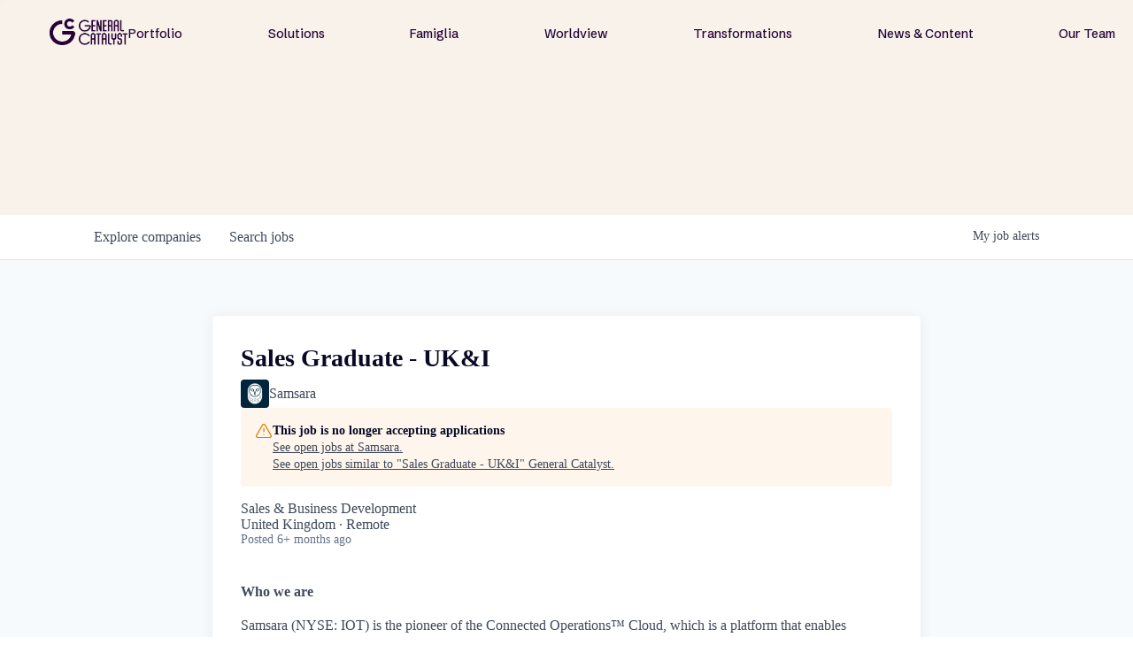

--- FILE ---
content_type: text/html; charset=utf-8
request_url: https://jobs.generalcatalyst.com/companies/samsara/jobs/32389304-sales-graduate-uk-i
body_size: 25134
content:
<!DOCTYPE html><html lang="en"><head><link rel="shortcut icon" href="https://cdn.filestackcontent.com/hiNUr1YTk28egFVRdESZ" data-next-head=""/><title data-next-head="">Sales Graduate - UK&amp;I @ Samsara | General Catalyst Job Board</title><meta name="description" property="og:description" content="Explore thousands of opportunities within the GC portfolio." data-next-head=""/><meta charSet="utf-8" data-next-head=""/><meta name="viewport" content="initial-scale=1.0, width=device-width" data-next-head=""/><link rel="apple-touch-icon" sizes="180x180" href="https://cdn.filestackcontent.com/hiNUr1YTk28egFVRdESZ" data-next-head=""/><link rel="icon" type="image/png" sizes="32x32" href="https://cdn.filestackcontent.com/hiNUr1YTk28egFVRdESZ" data-next-head=""/><link rel="icon" type="image/png" sizes="16x16" href="https://cdn.filestackcontent.com/hiNUr1YTk28egFVRdESZ" data-next-head=""/><link rel="shortcut icon" href="https://cdn.filestackcontent.com/hiNUr1YTk28egFVRdESZ" data-next-head=""/><meta name="url" property="og:url" content="https://jobs.generalcatalyst.com" data-next-head=""/><meta name="type" property="og:type" content="website" data-next-head=""/><meta name="title" property="og:title" content="Jobs at General Catalyst Companies | General Catalyst" data-next-head=""/><meta name="image" property="og:image" content="http://cdn.filestackcontent.com/EKGAPxekS4yuHydXtMrK" data-next-head=""/><meta name="secure_url" property="og:image:secure_url" content="https://cdn.filestackcontent.com/EKGAPxekS4yuHydXtMrK" data-next-head=""/><meta name="twitter:card" content="summary_large_image" data-next-head=""/><meta name="twitter:image" content="https://cdn.filestackcontent.com/EKGAPxekS4yuHydXtMrK" data-next-head=""/><meta name="twitter:title" content="Jobs at General Catalyst Companies | General Catalyst" data-next-head=""/><meta name="twitter:description" content="Explore thousands of opportunities within the GC portfolio." data-next-head=""/><meta name="google-site-verification" content="CQNnZQRH0dvJgCqWABp64ULhLI69C53ULhWdJemAW_w" data-next-head=""/><script>!function(){var analytics=window.analytics=window.analytics||[];if(!analytics.initialize)if(analytics.invoked)window.console&&console.error&&console.error("Segment snippet included twice.");else{analytics.invoked=!0;analytics.methods=["trackSubmit","trackClick","trackLink","trackForm","pageview","identify","reset","group","track","ready","alias","debug","page","once","off","on","addSourceMiddleware","addIntegrationMiddleware","setAnonymousId","addDestinationMiddleware"];analytics.factory=function(e){return function(){if(window.analytics.initialized)return window.analytics[e].apply(window.analytics,arguments);var i=Array.prototype.slice.call(arguments);i.unshift(e);analytics.push(i);return analytics}};for(var i=0;i<analytics.methods.length;i++){var key=analytics.methods[i];analytics[key]=analytics.factory(key)}analytics.load=function(key,i){var t=document.createElement("script");t.type="text/javascript";t.async=!0;t.src="https://an.getro.com/analytics.js/v1/" + key + "/analytics.min.js";var n=document.getElementsByTagName("script")[0];n.parentNode.insertBefore(t,n);analytics._loadOptions=i};analytics._writeKey="VKRqdgSBA3lFoZSlbeHbrzqQkLPBcP7W";;analytics.SNIPPET_VERSION="4.16.1";
analytics.load("VKRqdgSBA3lFoZSlbeHbrzqQkLPBcP7W");

}}();</script><link rel="stylesheet" href="https://cdn-customers.getro.com/generalcatalyst/style.react.css??v=e2e07cf66c16dd27219fe7ec4d3c7b7ec360d381"/><link rel="preload" href="https://cdn.getro.com/assets/_next/static/css/b1414ae24606c043.css" as="style"/><link rel="stylesheet" href="https://cdn.getro.com/assets/_next/static/css/b1414ae24606c043.css" data-n-g=""/><noscript data-n-css=""></noscript><script defer="" nomodule="" src="https://cdn.getro.com/assets/_next/static/chunks/polyfills-42372ed130431b0a.js"></script><script id="jquery" src="https://ajax.googleapis.com/ajax/libs/jquery/3.6.0/jquery.min.js" defer="" data-nscript="beforeInteractive"></script><script src="https://cdn.getro.com/assets/_next/static/chunks/webpack-13401e6578afde49.js" defer=""></script><script src="https://cdn.getro.com/assets/_next/static/chunks/framework-a008f048849dfc11.js" defer=""></script><script src="https://cdn.getro.com/assets/_next/static/chunks/main-20184c2c7bd0fe0a.js" defer=""></script><script src="https://cdn.getro.com/assets/_next/static/chunks/pages/_app-52002506ec936253.js" defer=""></script><script src="https://cdn.getro.com/assets/_next/static/chunks/a86620fd-3b4606652f1c2476.js" defer=""></script><script src="https://cdn.getro.com/assets/_next/static/chunks/8230-afd6e299f7a6ae33.js" defer=""></script><script src="https://cdn.getro.com/assets/_next/static/chunks/4000-0acb5a82151cbee6.js" defer=""></script><script src="https://cdn.getro.com/assets/_next/static/chunks/9091-5cd776e8ee5ad3a3.js" defer=""></script><script src="https://cdn.getro.com/assets/_next/static/chunks/1637-66b68fc38bc6d10a.js" defer=""></script><script src="https://cdn.getro.com/assets/_next/static/chunks/3676-4975c339fc5bc499.js" defer=""></script><script src="https://cdn.getro.com/assets/_next/static/chunks/9358-87cc633cf780c23e.js" defer=""></script><script src="https://cdn.getro.com/assets/_next/static/chunks/9117-6f216abbf55ba8cd.js" defer=""></script><script src="https://cdn.getro.com/assets/_next/static/chunks/1446-b10012f4e22f3c87.js" defer=""></script><script src="https://cdn.getro.com/assets/_next/static/chunks/5355-7de2c819d8cad6ea.js" defer=""></script><script src="https://cdn.getro.com/assets/_next/static/chunks/9582-518ab6ebe5bdae78.js" defer=""></script><script src="https://cdn.getro.com/assets/_next/static/chunks/pages/companies/%5BcompanySlug%5D/jobs/%5BjobSlug%5D-9a484f2bf7b6c05f.js" defer=""></script><script src="https://cdn.getro.com/assets/_next/static/sFy2epgoHzjC0mIw-ELqy/_buildManifest.js" defer=""></script><script src="https://cdn.getro.com/assets/_next/static/sFy2epgoHzjC0mIw-ELqy/_ssgManifest.js" defer=""></script><meta name="sentry-trace" content="70effa5e63a0d6b735ddca4d849b9ba5-1775450d48e5b8a9-0"/><meta name="baggage" content="sentry-environment=production,sentry-release=556251c452b10cc7b7bb587e4f99dbd356cfc43f,sentry-public_key=99c84790fa184cf49c16c34cd7113f75,sentry-trace_id=70effa5e63a0d6b735ddca4d849b9ba5,sentry-org_id=129958,sentry-sampled=false,sentry-sample_rand=0.36315368753579014,sentry-sample_rate=0.033"/><style data-styled="" data-styled-version="5.3.11">.gVRrUK{box-sizing:border-box;margin:0;min-width:0;font-family:-apple-system,BlinkMacSystemFont,'Segoe UI','Roboto','Oxygen','Ubuntu','Cantarell','Fira Sans','Droid Sans','Helvetica Neue','sans-serif';font-weight:400;font-style:normal;font-size:16px;color:#3F495A;}/*!sc*/
.fyPcag{box-sizing:border-box;margin:0;min-width:0;background-color:#F7FAFC;min-height:100vh;-webkit-flex-direction:column;-ms-flex-direction:column;flex-direction:column;-webkit-align-items:stretch;-webkit-box-align:stretch;-ms-flex-align:stretch;align-items:stretch;}/*!sc*/
.dKubqp{box-sizing:border-box;margin:0;min-width:0;}/*!sc*/
.elbZCm{box-sizing:border-box;margin:0;min-width:0;width:100%;}/*!sc*/
.dFKghv{box-sizing:border-box;margin:0;min-width:0;box-shadow:0 1px 0 0 #e5e5e5;-webkit-flex-direction:row;-ms-flex-direction:row;flex-direction:row;width:100%;background-color:#ffffff;}/*!sc*/
.byBMUo{box-sizing:border-box;margin:0;min-width:0;max-width:100%;width:100%;margin-left:auto;margin-right:auto;}/*!sc*/
@media screen and (min-width:40em){.byBMUo{width:100%;}}/*!sc*/
@media screen and (min-width:65em){.byBMUo{width:1100px;}}/*!sc*/
.cyRTWj{box-sizing:border-box;margin:0;min-width:0;color:#4900FF;position:relative;-webkit-text-decoration:none;text-decoration:none;-webkit-transition:all ease 0.3s;transition:all ease 0.3s;text-transform:capitalize;-webkit-order:1;-ms-flex-order:1;order:1;padding-left:16px;padding-right:16px;padding-top:16px;padding-bottom:16px;font-size:16px;color:#3F495A;display:-webkit-box;display:-webkit-flex;display:-ms-flexbox;display:flex;-webkit-align-items:baseline;-webkit-box-align:baseline;-ms-flex-align:baseline;align-items:baseline;}/*!sc*/
@media screen and (min-width:40em){.cyRTWj{text-transform:capitalize;}}/*!sc*/
@media screen and (min-width:65em){.cyRTWj{text-transform:unset;}}/*!sc*/
.cyRTWj span{display:none;}/*!sc*/
.cyRTWj::after{content:'';position:absolute;left:0;right:0;bottom:0;height:0.125rem;background-color:#4900FF;opacity:0;-webkit-transition:opacity 0.3s;transition:opacity 0.3s;}/*!sc*/
.cyRTWj:hover{color:#3F495A;}/*!sc*/
.cyRTWj:active{background-color:#F7FAFC;-webkit-transform:scale(.94);-ms-transform:scale(.94);transform:scale(.94);}/*!sc*/
.cyRTWj.active{font-weight:600;color:#090925;}/*!sc*/
.cyRTWj.active::after{opacity:1;}/*!sc*/
@media screen and (min-width:40em){.cyRTWj{padding-left:16px;padding-right:16px;}}/*!sc*/
.ekJmTQ{box-sizing:border-box;margin:0;min-width:0;display:none;}/*!sc*/
@media screen and (min-width:40em){.ekJmTQ{display:none;}}/*!sc*/
@media screen and (min-width:65em){.ekJmTQ{display:inline-block;}}/*!sc*/
.hQFgTu{box-sizing:border-box;margin:0;min-width:0;color:#4900FF;position:relative;-webkit-text-decoration:none;text-decoration:none;-webkit-transition:all ease 0.3s;transition:all ease 0.3s;text-transform:capitalize;-webkit-order:0;-ms-flex-order:0;order:0;padding-left:16px;padding-right:16px;padding-top:16px;padding-bottom:16px;font-size:16px;color:#3F495A;display:-webkit-box;display:-webkit-flex;display:-ms-flexbox;display:flex;-webkit-align-items:baseline;-webkit-box-align:baseline;-ms-flex-align:baseline;align-items:baseline;}/*!sc*/
@media screen and (min-width:40em){.hQFgTu{text-transform:capitalize;}}/*!sc*/
@media screen and (min-width:65em){.hQFgTu{text-transform:unset;}}/*!sc*/
.hQFgTu span{display:none;}/*!sc*/
.hQFgTu::after{content:'';position:absolute;left:0;right:0;bottom:0;height:0.125rem;background-color:#4900FF;opacity:0;-webkit-transition:opacity 0.3s;transition:opacity 0.3s;}/*!sc*/
.hQFgTu:hover{color:#3F495A;}/*!sc*/
.hQFgTu:active{background-color:#F7FAFC;-webkit-transform:scale(.94);-ms-transform:scale(.94);transform:scale(.94);}/*!sc*/
.hQFgTu.active{font-weight:600;color:#090925;}/*!sc*/
.hQFgTu.active::after{opacity:1;}/*!sc*/
@media screen and (min-width:40em){.hQFgTu{padding-left:16px;padding-right:16px;}}/*!sc*/
.ioCEHO{box-sizing:border-box;margin:0;min-width:0;margin-left:auto;margin-right:16px;text-align:left;-webkit-flex-direction:column;-ms-flex-direction:column;flex-direction:column;-webkit-order:9999;-ms-flex-order:9999;order:9999;}/*!sc*/
@media screen and (min-width:40em){.ioCEHO{margin-right:16px;}}/*!sc*/
@media screen and (min-width:65em){.ioCEHO{margin-right:0;}}/*!sc*/
.iJaGyT{box-sizing:border-box;margin:0;min-width:0;position:relative;cursor:pointer;-webkit-transition:all ease 0.3s;transition:all ease 0.3s;border-radius:4px;font-size:16px;font-weight:500;display:-webkit-box;display:-webkit-flex;display:-ms-flexbox;display:flex;-webkit-tap-highlight-color:transparent;-webkit-align-items:center;-webkit-box-align:center;-ms-flex-align:center;align-items:center;font-family:-apple-system,BlinkMacSystemFont,'Segoe UI','Roboto','Oxygen','Ubuntu','Cantarell','Fira Sans','Droid Sans','Helvetica Neue','sans-serif';color:#3F495A;background-color:#FFFFFF;border-style:solid;border-color:#A3B1C2;border-width:1px;border:none;border-color:transparent;width:small;height:small;margin-top:8px;padding:8px 16px;padding-right:0;-webkit-align-self:center;-ms-flex-item-align:center;align-self:center;font-size:14px;}/*!sc*/
.iJaGyT:active{-webkit-transform:scale(.94);-ms-transform:scale(.94);transform:scale(.94);box-shadow:inset 0px 1.875px 1.875px rgba(0,0,0,0.12);}/*!sc*/
.iJaGyT:disabled{color:#A3B1C2;}/*!sc*/
.iJaGyT:hover{background-color:#F7FAFC;}/*!sc*/
.iJaGyT [role="progressbar"] > div > div{border-color:rgba(63,73,90,0.2);border-top-color:#090925;}/*!sc*/
@media screen and (min-width:40em){.iJaGyT{border-color:#A3B1C2;}}/*!sc*/
@media screen and (min-width:40em){.iJaGyT{padding-right:16px;}}/*!sc*/
.jUfIjB{box-sizing:border-box;margin:0;min-width:0;display:none;}/*!sc*/
@media screen and (min-width:40em){.jUfIjB{display:block;}}/*!sc*/
.iqghoL{box-sizing:border-box;margin:0;min-width:0;margin-left:auto !important;margin-right:auto !important;box-sizing:border-box;max-width:100%;position:static;z-index:1;margin-left:auto;margin-right:auto;width:100%;padding-top:0;padding-left:16px;padding-right:16px;padding-bottom:64px;}/*!sc*/
@media screen and (min-width:40em){.iqghoL{width:100%;}}/*!sc*/
@media screen and (min-width:65em){.iqghoL{width:1132px;}}/*!sc*/
.ebGWQq{box-sizing:border-box;margin:0;min-width:0;-webkit-box-pack:justify;-webkit-justify-content:space-between;-ms-flex-pack:justify;justify-content:space-between;margin-bottom:24px;-webkit-flex-direction:column;-ms-flex-direction:column;flex-direction:column;width:100%;}/*!sc*/
@media screen and (min-width:40em){.ebGWQq{-webkit-flex-direction:row;-ms-flex-direction:row;flex-direction:row;}}/*!sc*/
@media screen and (min-width:65em){.ebGWQq{-webkit-flex-direction:row;-ms-flex-direction:row;flex-direction:row;}}/*!sc*/
.dsHaKT{box-sizing:border-box;margin:0;min-width:0;gap:24px;-webkit-flex-direction:column;-ms-flex-direction:column;flex-direction:column;width:100%;}/*!sc*/
.iaKmHE{box-sizing:border-box;margin:0;min-width:0;font-size:28px;margin-bottom:8px;color:#090925;}/*!sc*/
.iKYCNv{box-sizing:border-box;margin:0;min-width:0;-webkit-column-gap:8px;column-gap:8px;cursor:pointer;-webkit-align-items:center;-webkit-box-align:center;-ms-flex-align:center;align-items:center;}/*!sc*/
.iKYCNv color{main:#3F495A;dark:#090925;subtle:#67738B;placeholder:#8797AB;link:#3F495A;link-accent:#4900FF;error:#D90218;}/*!sc*/
.hRzXmX{box-sizing:border-box;margin:0;min-width:0;width:32px;}/*!sc*/
.ijjZxr{box-sizing:border-box;margin:0;min-width:0;margin-bottom:16px;}/*!sc*/
.kGAAEy{box-sizing:border-box;margin:0;min-width:0;-webkit-flex-direction:column;-ms-flex-direction:column;flex-direction:column;gap:8px;}/*!sc*/
.dkjSzf{box-sizing:border-box;margin:0;min-width:0;font-weight:600;font-size:14px;color:#090925;}/*!sc*/
.eRlSKr{box-sizing:border-box;margin:0;min-width:0;color:#3F495A!important;font-weight:500;}/*!sc*/
.lhPfhV{box-sizing:border-box;margin:0;min-width:0;-webkit-column-gap:8px;column-gap:8px;-webkit-box-pack:justify;-webkit-justify-content:space-between;-ms-flex-pack:justify;justify-content:space-between;}/*!sc*/
.hQNFTd{box-sizing:border-box;margin:0;min-width:0;row-gap:8px;-webkit-flex-direction:column;-ms-flex-direction:column;flex-direction:column;}/*!sc*/
.fLzXDu{box-sizing:border-box;margin:0;min-width:0;font-size:14px;color:#67738B;}/*!sc*/
.crBMPy{box-sizing:border-box;margin:0;min-width:0;margin-top:40px;}/*!sc*/
.crBMPy li:not(:last-child){margin-bottom:8px;}/*!sc*/
.crBMPy p,.crBMPy span,.crBMPy div,.crBMPy li,.crBMPy ol,.crBMPy ul{color:#3F495A;font-size:16px!important;line-height:140%!important;margin:0 auto 16px;}/*!sc*/
.crBMPy h1,.crBMPy h2,.crBMPy h3,.crBMPy h4,.crBMPy h5,.crBMPy h6{color:#090925;}/*!sc*/
.crBMPy h4,.crBMPy h5,.crBMPy h6{font-size:16px;margin:0 auto 16px;}/*!sc*/
.crBMPy h1:not(:first-child){font-size:24px;margin:48px auto 16px;}/*!sc*/
.crBMPy h2:not(:first-child){font-size:20px;margin:32px auto 16px;}/*!sc*/
.crBMPy h3:not(:first-child){font-size:18px;margin:24px auto 16px;}/*!sc*/
.crBMPy ul{padding:0 0 0 32px;}/*!sc*/
.crBMPy a{color:#3F495A !important;}/*!sc*/
.iIGtVd{box-sizing:border-box;margin:0;min-width:0;max-width:600px;margin:0 auto;}/*!sc*/
.friAmK{box-sizing:border-box;margin:0;min-width:0;padding-bottom:40px;margin-top:40px;}/*!sc*/
.bOyPTM{box-sizing:border-box;margin:0;min-width:0;gap:40px;margin-top:40px;-webkit-align-items:center;-webkit-box-align:center;-ms-flex-align:center;align-items:center;-webkit-box-pack:justify;-webkit-justify-content:space-between;-ms-flex-pack:justify;justify-content:space-between;-webkit-flex-direction:column;-ms-flex-direction:column;flex-direction:column;}/*!sc*/
@media screen and (min-width:40em){.bOyPTM{-webkit-flex-direction:row;-ms-flex-direction:row;flex-direction:row;}}/*!sc*/
.kkTXM{box-sizing:border-box;margin:0;min-width:0;-webkit-text-decoration-line:underline;text-decoration-line:underline;cursor:pointer;display:block;text-align:center;color:#3F495A !important;font-size:14px;line-height:22px;}/*!sc*/
.fIUOoG{box-sizing:border-box;margin:0;min-width:0;justify-self:flex-end;margin-top:auto;-webkit-flex-direction:row;-ms-flex-direction:row;flex-direction:row;width:100%;background-color:transparent;padding-top:32px;padding-bottom:32px;}/*!sc*/
.Jizzq{box-sizing:border-box;margin:0;min-width:0;width:100%;margin-left:auto;margin-right:auto;-webkit-flex-direction:column;-ms-flex-direction:column;flex-direction:column;text-align:center;}/*!sc*/
@media screen and (min-width:40em){.Jizzq{width:1100px;}}/*!sc*/
.fONCsf{box-sizing:border-box;margin:0;min-width:0;color:#4900FF;-webkit-align-self:center;-ms-flex-item-align:center;align-self:center;margin-bottom:16px;color:#090925;width:120px;}/*!sc*/
.bfORaf{box-sizing:border-box;margin:0;min-width:0;color:currentColor;width:100%;height:auto;}/*!sc*/
.gkPOSa{box-sizing:border-box;margin:0;min-width:0;-webkit-flex-direction:row;-ms-flex-direction:row;flex-direction:row;-webkit-box-pack:center;-webkit-justify-content:center;-ms-flex-pack:center;justify-content:center;-webkit-flex-wrap:wrap;-ms-flex-wrap:wrap;flex-wrap:wrap;}/*!sc*/
.hDtUlk{box-sizing:border-box;margin:0;min-width:0;-webkit-appearance:none;-moz-appearance:none;appearance:none;display:inline-block;text-align:center;line-height:inherit;-webkit-text-decoration:none;text-decoration:none;font-size:inherit;padding-left:16px;padding-right:16px;padding-top:8px;padding-bottom:8px;color:#ffffff;background-color:#4900FF;border:none;border-radius:4px;padding-left:8px;padding-right:8px;font-size:16px;position:relative;z-index:2;cursor:pointer;-webkit-transition:all ease 0.3s;transition:all ease 0.3s;border-radius:4px;font-weight:500;display:-webkit-box;display:-webkit-flex;display:-ms-flexbox;display:flex;-webkit-tap-highlight-color:transparent;-webkit-align-items:center;-webkit-box-align:center;-ms-flex-align:center;align-items:center;font-family:-apple-system,BlinkMacSystemFont,'Segoe UI','Roboto','Oxygen','Ubuntu','Cantarell','Fira Sans','Droid Sans','Helvetica Neue','sans-serif';color:#3F495A;background-color:transparent;border-style:solid;border-color:#A3B1C2;border-width:1px;border:none;-webkit-box-pack:unset;-webkit-justify-content:unset;-ms-flex-pack:unset;justify-content:unset;-webkit-text-decoration:none;text-decoration:none;white-space:nowrap;margin-right:16px;padding:0;color:#67738B;padding-top:4px;padding-bottom:4px;font-size:12px;}/*!sc*/
.hDtUlk:active{-webkit-transform:scale(.94);-ms-transform:scale(.94);transform:scale(.94);box-shadow:inset 0px 1.875px 1.875px rgba(0,0,0,0.12);}/*!sc*/
.hDtUlk:disabled{color:#A3B1C2;}/*!sc*/
.hDtUlk:hover{-webkit-text-decoration:underline;text-decoration:underline;}/*!sc*/
.hDtUlk [role="progressbar"] > div > div{border-color:rgba(63,73,90,0.2);border-top-color:#090925;}/*!sc*/
data-styled.g1[id="sc-aXZVg"]{content:"gVRrUK,fyPcag,dKubqp,elbZCm,dFKghv,byBMUo,cyRTWj,ekJmTQ,hQFgTu,ioCEHO,iJaGyT,jUfIjB,iqghoL,ebGWQq,dsHaKT,iaKmHE,iKYCNv,hRzXmX,ijjZxr,kGAAEy,dkjSzf,eRlSKr,lhPfhV,hQNFTd,fLzXDu,crBMPy,iIGtVd,friAmK,bOyPTM,kkTXM,fIUOoG,Jizzq,fONCsf,bfORaf,gkPOSa,hDtUlk,"}/*!sc*/
.fteAEG{display:-webkit-box;display:-webkit-flex;display:-ms-flexbox;display:flex;}/*!sc*/
data-styled.g2[id="sc-gEvEer"]{content:"fteAEG,"}/*!sc*/
.flWBVF{box-sizing:border-box;margin:0;min-width:0;container-type:inline-size;container-name:hero;}/*!sc*/
.dMsRPt{box-sizing:border-box;margin:0;min-width:0;position:relative;background-size:cover;background-position:center center;text-align:center;padding-top:32px;padding-bottom:32px;color:#ffffff;}/*!sc*/
@media (min-width:480px){.dMsRPt{padding:calc(10 * 0.5rem) 0;}}/*!sc*/
.dMsRPt::before{content:'';position:absolute;left:0;right:0;top:0;bottom:0;background-color:#F8F2EA;z-index:2;}/*!sc*/
.cmDbPT{box-sizing:border-box;margin:0;min-width:0;margin-left:auto !important;margin-right:auto !important;box-sizing:border-box;max-width:100%;position:relative;z-index:3;margin-left:auto;margin-right:auto;width:100%;padding-top:0;padding-left:16px;padding-right:16px;}/*!sc*/
@media screen and (min-width:40em){.cmDbPT{width:100%;}}/*!sc*/
@media screen and (min-width:65em){.cmDbPT{width:1132px;}}/*!sc*/
.eBWkFz{box-sizing:border-box;margin:0;min-width:0;padding:32px;box-shadow:0px 1px 2px 0px rgba(27,36,50,0.04),0px 1px 16px 0px rgba(27,36,50,0.06);border-radius:4px;background-color:#FFFFFF;margin-left:auto;margin-right:auto;width:100%;-webkit-flex-direction:column;-ms-flex-direction:column;flex-direction:column;padding-left:16px;padding-right:16px;margin-top:64px;max-width:800px;margin-left:auto;margin-right:auto;}/*!sc*/
@media screen and (min-width:40em){.eBWkFz{padding-left:32px;padding-right:32px;}}/*!sc*/
.jBogQf{box-sizing:border-box;margin:0;min-width:0;position:relative;width:100%;-webkit-align-items:start;-webkit-box-align:start;-ms-flex-align:start;align-items:start;}/*!sc*/
.ddKpAl{box-sizing:border-box;margin:0;min-width:0;-webkit-flex:1 1;-ms-flex:1 1;flex:1 1;}/*!sc*/
.VWXkL{box-sizing:border-box;margin:0;min-width:0;position:relative;font-weight:500;color:#3F495A;height:100%;width:100%;border-radius:4px;}/*!sc*/
.cVYRew{box-sizing:border-box;margin:0;min-width:0;max-width:100%;height:auto;border-radius:4px;overflow:hidden;object-fit:contain;width:100%;height:100%;}/*!sc*/
.hPknKP{box-sizing:border-box;margin:0;min-width:0;background-color:#FEF5EC;text-align:left;-webkit-align-items:flex-start;-webkit-box-align:flex-start;-ms-flex-align:flex-start;align-items:flex-start;-webkit-flex:0 0 auto;-ms-flex:0 0 auto;flex:0 0 auto;padding:16px;border-radius:4px;line-height:1.4;gap:16px;}/*!sc*/
.jDfdPi{box-sizing:border-box;margin:0;min-width:0;height:20px;width:20px;}/*!sc*/
.kgAlEH{box-sizing:border-box;margin:0;min-width:0;color:#DE7B02;-webkit-align-items:center;-webkit-box-align:center;-ms-flex-align:center;align-items:center;-webkit-flex:0 0 auto;-ms-flex:0 0 auto;flex:0 0 auto;}/*!sc*/
.cYMjnh{box-sizing:border-box;margin:0;min-width:0;font-weight:500;font-size:14px;color:#3F495A;}/*!sc*/
.exMvxQ{box-sizing:border-box;margin:0;min-width:0;-webkit-text-decoration:none;text-decoration:none;color:currentColor;width:100%;height:auto;}/*!sc*/
data-styled.g3[id="sc-eqUAAy"]{content:"flWBVF,dMsRPt,cmDbPT,eBWkFz,jBogQf,ddKpAl,VWXkL,cVYRew,hPknKP,jDfdPi,kgAlEH,cYMjnh,exMvxQ,"}/*!sc*/
.gQycbC{display:-webkit-box;display:-webkit-flex;display:-ms-flexbox;display:flex;}/*!sc*/
data-styled.g4[id="sc-fqkvVR"]{content:"gQycbC,"}/*!sc*/
</style></head><body id="main-wrapper" class="custom-design-generalcatalyst"><div id="root"></div><div id="__next"><div class="sc-aXZVg gVRrUK"><div class="" style="position:fixed;top:0;left:0;height:2px;background:transparent;z-index:99999999999;width:100%"><div class="" style="height:100%;background:#4900FF;transition:all 500ms ease;width:0%"><div style="box-shadow:0 0 10px #4900FF, 0 0 10px #4900FF;width:5%;opacity:1;position:absolute;height:100%;transition:all 500ms ease;transform:rotate(3deg) translate(0px, -4px);left:-10rem"></div></div></div><div id="wlc-main" class="sc-aXZVg sc-gEvEer fyPcag fteAEG network-container"><div data-testid="custom-header" id="generalcatalyst-custom-header" class="sc-aXZVg dKubqp generalcatalyst-custom-part">
<div class="cd-wrapper">
  <div class="nav-wrapper">
    <div class="nav-fixed-wrapper">
      <div class="nav-backdrop-filter"> </div>
      <div data-w-id="63a8a340-c5d4-a4ad-7891-758ebfc00d2d" data-animation="default" data-collapse="medium"
        data-duration="0" data-easing="ease" data-easing2="ease" role="banner" class="nav-bar w-nav" style="">
        <a href="https://www.generalcatalyst.com/" data-rightclick-modal="Logo-Kit" aria-current="page"
          class="nav-menu-logo-wrapper-new-2 desktop-only right-click-element w-nav-brand w--current" aria-label="home">

          <div data-w-id="e90db973-100e-79bc-24c4-afe87718807a" class="gc-nav-logo w-embed"
            style="will-change: opacity">
            <img src="https://cdn-customers.getro.com/generalcatalyst/images/GC_Logo_Purple_RGB.png" alt="">
          </div>
        </a>
        <nav role="navigation" class="new-nav-menu---no-background w-nav-menu"
          style="transform: translateX(0px) translateY(0px)">
          <div class="nav-menu-links-big-wrapper">
            <div class="nav-bar-link-wrapper">
              <a href="http://www.generalcatalyst.com/portfolio" class="nav-bar-link w-nav-link">Portfolio</a>
            </div>
            <div class="nav-bar-link-wrapper">
              <a href="http://www.generalcatalyst.com/solutions" class="nav-bar-link w-nav-link">Solutions</a>
            </div>
            <div class="nav-bar-link-wrapper">
              <a href="http://www.generalcatalyst.com/famiglia" class="nav-bar-link w-nav-link">Famiglia</a>
            </div>
            <div class="nav-bar-link-wrapper">
              <a href="http://www.generalcatalyst.com/worldview" class="nav-bar-link w-nav-link">Worldview</a>
            </div>
            <div class="nav-bar-link-wrapper">
              <a href="http://www.generalcatalyst.com/transformations"
                class="nav-bar-link w-nav-link">Transformations</a>
            </div>
            <div class="nav-bar-link-wrapper">
              <a href="http://www.generalcatalyst.com/stories" class="nav-bar-link w-nav-link">News & Content</a>
            </div>
            <div class="nav-bar-link-wrapper">
              <a href="http://www.generalcatalyst.com/team" class="nav-bar-link w-nav-link">Our Team</a>
            </div>
            <div class="tablet-and-mobile-only">
              <div data-w-id="63a8a340-c5d4-a4ad-7891-758ebfc00d49" class="new-nav-big-cta">
                <div>Subscribe</div>
              </div>
            </div>
          </div>
        </nav>
        <a href="https://www.generalcatalyst.com/" aria-current="page"
          class="nav-menu-logo-wrapper-new tablet-and-mobile-only w-nav-brand mobile-nav-logo-wrapper mobile-nav-logo-wrapper--closed"
          aria-label="home" style="">
          <div data-w-id="a1f7d302-9dd6-0190-2ebb-7f235f7ec73c" class="gc-nav-logo-short mobile w-embed"
            style="will-change: opacity; opacity: 0">
            <svg width="100%" height="100%" viewBox="0 0 43 43" fill="none" xmlns="http://www.w3.org/2000/svg">
              <path
                d="M42.8961 19.3719H23.691L17.9987 23.5187H38.7328C38.287 27.3892 36.5637 30.9698 33.7681 33.7654C30.4912 37.0424 26.1337 38.8477 21.5 38.8477C16.8663 38.8477 12.5088 37.0424 9.23187 33.7654C5.9549 30.4884 4.14955 26.131 4.14955 21.4973C4.14955 16.8635 5.9549 12.5061 9.23187 9.22914C12.5088 5.95216 16.8663 4.14682 21.5 4.14682C26.1337 4.14682 30.4912 5.95216 33.7681 9.22914C34.3043 9.76527 34.7994 10.3315 35.2562 10.9196L38.6152 8.48238C34.6872 3.32894 28.4834 0 21.5 0C9.62576 0 0 9.62576 0 21.5C0 33.3742 9.62576 43 21.5 43C33.3742 43 43 33.3742 43 21.5C43 20.7806 42.9644 20.0721 42.8961 19.3719Z"
                fill="currentColor"></path>
              <path
                d="M28.9759 27.3948C27.2307 29.6049 24.5281 31.0273 21.5001 31.0273C16.2482 31.0273 11.9755 26.7547 11.9755 21.5028C11.9755 16.2509 16.2482 11.9782 21.5001 11.9782C24.4926 11.9782 27.165 13.365 28.9129 15.5315L32.2802 13.086C29.7773 9.88566 25.8794 7.82593 21.5001 7.82593C13.945 7.82593 7.82324 13.9504 7.82324 21.5028C7.82324 29.0551 13.9477 35.1796 21.5001 35.1796C25.915 35.1796 29.843 33.0871 32.3431 29.8402L28.9759 27.3975V27.3948Z"
                fill="currentColor"></path>
            </svg>
          </div>
          <div data-w-id="663c9970-4b10-66d3-97b5-c3042ee57027" class="gc-nav-logo w-embed"
            style="will-change: opacity; max-width: 200px">
            <img src="https://cdn-customers.getro.com/generalcatalyst/images/GC_Logo_Purple_RGB.png" alt="">
          </div>
        </a>
        <div class="new-nav-menu-button-new w-nav-button" style="-webkit-user-select: text" aria-label="menu"
          role="button" tabindex="0" aria-controls="w-nav-overlay-0" aria-haspopup="menu" aria-expanded="false">
          <div class="hidden w-icon-nav-menu"> </div>
          <div class="new-nav-menu-button-line-top" style=""> </div>
          <div class="new-nav-menu-button-line-middle" style=""> </div>
          <div class="new-nav-menu-button-line-bottom" style=""> </div>
        </div>

        <div class="w-nav-overlay" data-wf-ignore="" id="w-nav-overlay-0" style="height: 5306.53px">
        </div>
      </div>
    </div>
    <div id="popup" popup="" class="subscribe-modal-background" style="opacity: 0; display: none">
      <div data-w-id="fcc7854d-2472-3a33-e78e-86a593a177c2" class="subscribe-modal-close-trigger">
      </div>
      <div class="subscribe-modal-wrapper">
        <div class="w-form">
          <form id="email-form" name="email-form" data-name="Email Form"
            action='https://generalcatalyst.us15.list-manage.com/subscribe/post?u=e88f5a91b619ee3e26e419ae2&amp;amp;id=de33200c60&amp;amp;f_id=00c78ce0f0" method="post" id="mc-embedded-subscribe-form'
            method="post" data-wf-page-id="65533faf9b595293fec46bc1"
            data-wf-element-id="f92a1424-8c43-f413-dffa-f541f5f86452" aria-label="Email Form">
            <div class="margin-bottom---30">
              <div class="clipping-mask-wrapper background---bonus-gradient-5">
                <h3 class="headline xs">Stay Up to Date</h3>
              </div>
              <div class="margin-top---xs">
                <div class="text-m">Subscribe to receive occasional GC updates and event
                  invitations.</div>
              </div>
            </div>
            <div class="margin-bottom---30">
              <input class="subscribe-input w-input" maxlength="256" name="name-2" data-name="Name 2"
                placeholder="Your Full Name" type="text" id="name-2" />
              <input class="subscribe-input w-input" maxlength="256" name="email-2" data-name="Email 2"
                placeholder="Your Email Address" type="email" id="email-2" required="" />
              <select id="field-2" name="field-2" data-name="Field 2" class="subscribe-select w-select">
                <option value="">Your Location</option>
                <option value="Asia Pacific">Asia Pacific</option>
                <option value="Europe">Europe</option>
                <option value="Latin America">Latin America</option>
                <option value="Middle East/Africa">Middle East/Africa</option>
                <option value="North America">North America</option>
              </select>
            </div>
            <input type="submit" data-wait="Please wait..." class="subscribe-button w-button" value="Submit" />
            <div class="margin-top---xs">
              <div class="text-s">By providing your email address, you agree to our
                <a href="https://www.generalcatalyst.com/terms-and-conditions/#privacy" class="inline-link">Privacy
                  Policy</a>
                and
                <a href="https://www.generalcatalyst.com/terms-and-conditions/#terms" class="inline-link">Terms of
                  Use</a>.
              </div>
            </div>
          </form>
          <div class="subscribe-success w-form-done" tabindex="-1" role="region" aria-label="Email Form success">
            <div class="margin-bottom---s">
              <div class="clipping-mask-wrapper background---bonus-gradient-5">
                <h3 class="headline xs">Thanks!</h3>
              </div>
              <div class="margin-top---xs">
                <div class="text-m">You’ve successfully subscribed.</div>
              </div>
            </div>
            <a data-w-id="f92a1424-8c43-f413-dffa-f541f5f86471" href="#" class="secondary-cta w-button">Close</a>
          </div>
          <div class="w-form-fail" tabindex="-1" role="region" aria-label="Email Form failure">
            <div>Oops! Something went wrong while submitting the form.</div>
          </div>
        </div>
        <img
          src="https://assets-global.website-files.com/633eca9ef593648c84224b43/633eca9ef593642b1f224bef_modal-close.svg"
          loading="lazy" data-w-id="f92a1424-8c43-f413-dffa-f541f5f86476" alt="" class="subscribe-modal-close" />
      </div>
    </div>
  </div>

</div>



</div><div width="1" class="sc-aXZVg elbZCm"><div class="sc-eqUAAy flWBVF job-board-hero"><div data-testid="default-hero" color="white" class="sc-eqUAAy dMsRPt network-hero"><div width="1,1,1132px" class="sc-eqUAAy cmDbPT container custom-design-generalcatalyst" data-testid="container"></div></div></div><div id="content"><div data-testid="navbar" width="1" class="sc-aXZVg sc-gEvEer dFKghv fteAEG"><div width="1,1,1100px" class="sc-aXZVg sc-gEvEer byBMUo fteAEG"><a href="/jobs" class="sc-aXZVg cyRTWj theme_only " font-size="2" color="text.main" display="flex"><div display="none,none,inline-block" class="sc-aXZVg ekJmTQ">Search </div>jobs</a><a href="/companies" class="sc-aXZVg hQFgTu theme_only " font-size="2" color="text.main" display="flex"><div display="none,none,inline-block" class="sc-aXZVg ekJmTQ">Explore </div>companies</a><div order="9999" class="sc-aXZVg sc-gEvEer ioCEHO fteAEG"><div class="sc-aXZVg sc-gEvEer iJaGyT fteAEG theme_only" data-testid="my-job-alerts-button" font-size="14px">My <span class="sc-aXZVg jUfIjB">job </span>alerts</div></div></div></div><div width="1,1,1132px" data-testid="container" class="sc-aXZVg iqghoL"><script data-testid="job-ldjson" type="application/ld+json" async="">{"@context":"https://schema.org/","@type":"JobPosting","title":"Sales Graduate - UK&I","description":"<div> <p><span><strong>Who we are</strong></span></p> <p><span>Samsara (NYSE: IOT) is the pioneer of the Connected Operations™ Cloud, which is a platform that enables organizations that depend on physical operations to harness Internet of Things (IoT) data to develop actionable insights and improve their operations. At Samsara, we are helping improve the safety, efficiency and sustainability of the physical operations that power our global economy. Representing more than 40% of global GDP, these industries are the infrastructure of our planet, including agriculture, construction, field services, transportation, and manufacturing — and we are excited to help digitally transform their operations at scale.</span></p> <p><span>Working at Samsara means you’ll help define the future of physical operations and be on a team that’s shaping an exciting array of product solutions, including Video-Based Safety, Vehicle Telematics, Apps and Driver Workflows, Equipment Monitoring, and Site Visibility. As part of a recently public company, you’ll have the autonomy and support to make an impact as we build for the long term. </span></p> <p><span><strong>Recent awards we’ve won include:</strong></span></p> <p><span>Glassdoor's Highest-Rated Tech Companies for Culture and Values 2023</span></p> <p><span>Great Place To Work Certified™ 2023</span></p> <p><span>Best Place to Work by Built In 2023</span></p> <p><span>Financial Times The Americas’ Fastest Growing Companies 2023</span></p> <p><span>Deloitte Fast 500 Companies</span></p> <p><span>We see a profound opportunity for data to improve the safety, efficiency, and sustainability of operations, and hope you consider joining us on this exciting journey. </span></p> </div><p><strong>About the Role</strong></p> <p>As a Sales Graduate at Samsara, you will be trained, both on-the-job and with formal training programs led by a high performing team of sales professionals, to develop into an Outbound Account Development Representative (ADR). </p> <p>Typical career path for a Sales Graduate includes 6-12 months in Sales Graduate role, 18-24 months in an ADR role, then progression to an Account Executive position. </p> <p>On a daily basis, you will be responsible for timely responses to inbound inquiries, expanding our list of prospects by finding new companies to target, and ultimately contributing to the generation of new business in EMEA for Samsara. </p> <p>This role is remote friendly.</p> <p><strong>You should apply if:</strong></p> <ul> <li> <strong>You want to impact the industries that run our world:</strong> Your efforts will result in real-world impact—helping to keep the lights on, get food into grocery stores, reduce emissions, and most importantly, ensure workers return home safely.</li> <li> <strong>You are the architect of your own career:</strong> If you put in the work, this role won’t be your last at Samsara. We set up our employees for success and have built a culture that encourages rapid career development, countless opportunities to experiment and master your craft in a hyper growth environment.</li> <li> <strong>You’re energized by our opportunity:</strong> The vision we have to digitize large sectors of the global economy requires your full focus and best efforts to bring forth creative, ambitious ideas for our customers.</li> <li> <strong>You want to be with the best:</strong> At Samsara, we win together, celebrate together and support each other. You will be surrounded by a high-caliber team that will encourage you to do your best. </li> </ul> <p><a href=\"https://www.samsara.com/blog/what-we-value-at-samsara/\"><em>Click here</em></a><em> to learn about what we value at Samsara. </em></p> <h4> <strong>In this role, you will:</strong> </h4> <ul> <li>Provide a timely response to inquiries from prospective customers, and book demos of Samsara’s products</li> <li>Receive weekly training on the Samsara way of selling, to be prepared for your next role in Sales as an outbound Account Development Representative (ADR)</li> <li>Work directly with ADR and Account Executives (AE, Mid Market and Enterprise) to find new business opportunities</li> <li>Keep meticulous records of interactions with leads in our CRM (Salesforce.com)</li> <li>Champion, role model, and embed Samsara’s cultural principles (Focus on Customer Success, Build for the Long Term, Adopt a Growth Mindset, Be Inclusive, Win as a Team) as we scale globally and across new offices</li> </ul> <p><strong>A candidate who meets minimum requirements for this role is:</strong></p> <ul> <li>Highly motivated and committed, with strong desire to work in target driven sales</li> <li>Competitive and driven to succeed in a high-performing team</li> <li>Curious and able to ask insightful questions</li> <li>A champion of a Growth Mindset</li> <li>Highly Proficient in English</li> </ul> <p><strong>An ideal candidate has/is:</strong></p> <ul> <li>6-12 months of work experience in a sales environment but not essential</li> <li>Experience in cold calling prospects (outbound lead generation)</li> <li>Proven track record of achievements beyond work (e.g. academics, sports, charity, …)</li> <li>Motivated to help building a fast-growing business in the IoT and SaaS space</li> </ul><div> <p>At Samsara, we welcome everyone regardless of their background, race, national origin, gender, gender identity, sexual orientation, protected veteran status, disability, age, etc. We depend on the unique approaches of our team members to help us solve complex problems. We are committed to increasing diversity across our team and ensuring that Samsara is a place where people from all backgrounds can make an impact.</p> <p><strong>Accommodations</strong></p> <p><strong>Benefits</strong></p> <p>Full time employees receive an above market total compensation package along with employee-led remote and flexible working, health benefits, Samsara for Good charity fund, and much, much more. Take a look at our <a href=\"https://www.samsara.com/company/careers/benefits\" target=\"_blank\">Benefits</a> site to learn more.</p> <p><strong>Flexible Working </strong></p> <p><span>At Samsara, we have </span><a href=\"https://www.samsara.com/blog/the-future-of-work-at-samsara/\"><span>adopted a flexible way of working</span></a><span>, enabling teams and individuals to do their best work, regardless of where they’re based. We value in-person collaboration and know a change of scenery and quiet space to work is welcomed from time to time, but also appreciate that the world of work has changed. Our offices remain open for those who prefer to collaborate or work in-office, but we also encourage fully remote applicants. </span><span>As most roles are not required to be in the office, we are able to hire remotely where Samsara has an established presence. If a role is required to be in a certain location and candidates do not have work authorization for that location, Samsara will conduct an immigration assessment. If the role is not required to be in a specific location, Samsara will move forward with the remote location that works best for the business. All offers of employment are contingent upon an individual’s ability to secure and maintain the legal right to work at the company. </span></p> <p> </p> <p><span>Please note: Samsara does not accept agency resumes and is not responsible for any fees related to unsolicited resumes. Please do not forward resumes to Samsara employees.</span></p> </div>","datePosted":"2023-12-11T16:01:32.643Z","validThrough":"2024-02-23","employmentType":[],"hiringOrganization":{"@type":"Organization","name":"Samsara","description":"Samsara is the pioneer of the Connected Operations™ Cloud, which is a platform that enables organizations that depend on physical operations to harness Internet of Things (IoT) data to develop actionable insights and improve their operations. With tens of thousands of customers across North America and Europe, Samsara is a proud technology partner to the people who keep our global economy running, including the world’s leading organizations across construction, transportation and warehousing, field services, manufacturing, retail, logistics, and public sector. The company’s mission is to increase the safety, efficiency, and sustainability of the operations that power the global economy.","numberOfEmployees":3838,"address":[{"address":{"@type":"PostalAddress","addressLocality":"San Francisco, CA, USA"}}],"sameAs":"https://samsara.com","url":"https://samsara.com","logo":"https://cdn.getro.com/companies/57ecca10-b576-4348-b935-ff5ce1057a5e-1762134369","keywords":"Software"},"jobLocationType":"TELECOMMUTE","jobLocation":{"@type":"Place","address":{"@type":"PostalAddress","addressLocality":"United Kingdom"}},"applicantLocationRequirements":{"@type":"Country","name":"Earth"},"baseSalary":{"@type":"MonetaryAmount","currency":null,"value":{"@type":"QuantitativeValue","minValue":null,"maxValue":null,"unitText":"PERIOD_NOT_DEFINED"}}}</script><div width="100%" data-testid="edit-box" class="sc-eqUAAy eBWkFz"><div data-testid="content" width="1" class="sc-eqUAAy sc-fqkvVR jBogQf gQycbC"><div class="sc-eqUAAy ddKpAl"><div width="100%" class="sc-aXZVg sc-gEvEer ebGWQq fteAEG"><div width="100%" class="sc-aXZVg sc-gEvEer dsHaKT fteAEG"><div width="100%" class="sc-aXZVg elbZCm"><h2 font-size="28px" color="text.dark" class="sc-aXZVg iaKmHE">Sales Graduate - UK&amp;I</h2><div color="text" class="sc-aXZVg sc-gEvEer iKYCNv fteAEG"><div width="32" class="sc-aXZVg hRzXmX"><div data-testid="profile-picture" class="sc-eqUAAy sc-fqkvVR VWXkL gQycbC"><img data-testid="image" src="https://cdn.getro.com/companies/57ecca10-b576-4348-b935-ff5ce1057a5e-1762134369" alt="Samsara" class="sc-eqUAAy cVYRew"/></div></div><p class="sc-aXZVg dKubqp">Samsara</p></div></div><div class="sc-aXZVg ijjZxr"><div class="sc-eqUAAy sc-fqkvVR hPknKP gQycbC"><div color="warning" class="sc-eqUAAy sc-fqkvVR kgAlEH gQycbC"><svg xmlns="http://www.w3.org/2000/svg" width="20px" height="20px" viewBox="0 0 24 24" fill="none" stroke="currentColor" stroke-width="1.5" stroke-linecap="round" stroke-linejoin="round" class="sc-eqUAAy jDfdPi sc-eqUAAy jDfdPi" aria-hidden="true" data-testid="icon-warning"><path d="m21.73 18-8-14a2 2 0 0 0-3.48 0l-8 14A2 2 0 0 0 4 21h16a2 2 0 0 0 1.73-3Z"></path><line x1="12" x2="12" y1="9" y2="13"></line><line x1="12" x2="12.01" y1="17" y2="17"></line></svg></div><div color="text.main" class="sc-eqUAAy cYMjnh"><div class="sc-aXZVg sc-gEvEer kGAAEy fteAEG"><P font-weight="600" font-size="14px" color="text.dark" class="sc-aXZVg dkjSzf">This job is no longer accepting applications</P><a href="/companies/samsara#content" class="sc-aXZVg eRlSKr">See open jobs at <!-- -->Samsara<!-- -->.</a><a href="/jobs?q=Sales%20Graduate%20-%20UK&amp;I" class="sc-aXZVg eRlSKr">See open jobs similar to &quot;<!-- -->Sales Graduate - UK&amp;I<!-- -->&quot; <!-- -->General Catalyst<!-- -->.</a></div></div></div></div><div class="sc-aXZVg sc-gEvEer lhPfhV fteAEG"><div class="sc-aXZVg sc-gEvEer hQNFTd fteAEG"><div class="sc-aXZVg dKubqp">Sales &amp; Business Development<!-- --> <!-- --> </div><div class="sc-aXZVg dKubqp">United Kingdom · Remote</div><div font-size="14px" color="text.subtle" class="sc-aXZVg fLzXDu">Posted<!-- --> <!-- -->6+ months ago</div></div></div></div></div><div class="sc-aXZVg crBMPy"><div data-testid="careerPage"><div> <p><span><strong>Who we are</strong></span></p> <p><span>Samsara (NYSE: IOT) is the pioneer of the Connected Operations™ Cloud, which is a platform that enables organizations that depend on physical operations to harness Internet of Things (IoT) data to develop actionable insights and improve their operations. At Samsara, we are helping improve the safety, efficiency and sustainability of the physical operations that power our global economy. Representing more than 40% of global GDP, these industries are the infrastructure of our planet, including agriculture, construction, field services, transportation, and manufacturing — and we are excited to help digitally transform their operations at scale.</span></p> <p><span>Working at Samsara means you’ll help define the future of physical operations and be on a team that’s shaping an exciting array of product solutions, including Video-Based Safety, Vehicle Telematics, Apps and Driver Workflows, Equipment Monitoring, and Site Visibility. As part of a recently public company, you’ll have the autonomy and support to make an impact as we build for the long term. </span></p> <p><span><strong>Recent awards we’ve won include:</strong></span></p> <p><span>Glassdoor's Highest-Rated Tech Companies for Culture and Values 2023</span></p> <p><span>Great Place To Work Certified™ 2023</span></p> <p><span>Best Place to Work by Built In 2023</span></p> <p><span>Financial Times The Americas’ Fastest Growing Companies 2023</span></p> <p><span>Deloitte Fast 500 Companies</span></p> <p><span>We see a profound opportunity for data to improve the safety, efficiency, and sustainability of operations, and hope you consider joining us on this exciting journey. </span></p> </div><p><strong>About the Role</strong></p> <p>As a Sales Graduate at Samsara, you will be trained, both on-the-job and with formal training programs led by a high performing team of sales professionals, to develop into an Outbound Account Development Representative (ADR). </p> <p>Typical career path for a Sales Graduate includes 6-12 months in Sales Graduate role, 18-24 months in an ADR role, then progression to an Account Executive position. </p> <p>On a daily basis, you will be responsible for timely responses to inbound inquiries, expanding our list of prospects by finding new companies to target, and ultimately contributing to the generation of new business in EMEA for Samsara. </p> <p>This role is remote friendly.</p> <p><strong>You should apply if:</strong></p> <ul> <li> <strong>You want to impact the industries that run our world:</strong> Your efforts will result in real-world impact—helping to keep the lights on, get food into grocery stores, reduce emissions, and most importantly, ensure workers return home safely.</li> <li> <strong>You are the architect of your own career:</strong> If you put in the work, this role won’t be your last at Samsara. We set up our employees for success and have built a culture that encourages rapid career development, countless opportunities to experiment and master your craft in a hyper growth environment.</li> <li> <strong>You’re energized by our opportunity:</strong> The vision we have to digitize large sectors of the global economy requires your full focus and best efforts to bring forth creative, ambitious ideas for our customers.</li> <li> <strong>You want to be with the best:</strong> At Samsara, we win together, celebrate together and support each other. You will be surrounded by a high-caliber team that will encourage you to do your best. </li> </ul> <p><a href="https://www.samsara.com/blog/what-we-value-at-samsara/"><em>Click here</em></a><em> to learn about what we value at Samsara. </em></p> <h4> <strong>In this role, you will:</strong> </h4> <ul> <li>Provide a timely response to inquiries from prospective customers, and book demos of Samsara’s products</li> <li>Receive weekly training on the Samsara way of selling, to be prepared for your next role in Sales as an outbound Account Development Representative (ADR)</li> <li>Work directly with ADR and Account Executives (AE, Mid Market and Enterprise) to find new business opportunities</li> <li>Keep meticulous records of interactions with leads in our CRM (Salesforce.com)</li> <li>Champion, role model, and embed Samsara’s cultural principles (Focus on Customer Success, Build for the Long Term, Adopt a Growth Mindset, Be Inclusive, Win as a Team) as we scale globally and across new offices</li> </ul> <p><strong>A candidate who meets minimum requirements for this role is:</strong></p> <ul> <li>Highly motivated and committed, with strong desire to work in target driven sales</li> <li>Competitive and driven to succeed in a high-performing team</li> <li>Curious and able to ask insightful questions</li> <li>A champion of a Growth Mindset</li> <li>Highly Proficient in English</li> </ul> <p><strong>An ideal candidate has/is:</strong></p> <ul> <li>6-12 months of work experience in a sales environment but not essential</li> <li>Experience in cold calling prospects (outbound lead generation)</li> <li>Proven track record of achievements beyond work (e.g. academics, sports, charity, …)</li> <li>Motivated to help building a fast-growing business in the IoT and SaaS space</li> </ul><div> <p>At Samsara, we welcome everyone regardless of their background, race, national origin, gender, gender identity, sexual orientation, protected veteran status, disability, age, etc. We depend on the unique approaches of our team members to help us solve complex problems. We are committed to increasing diversity across our team and ensuring that Samsara is a place where people from all backgrounds can make an impact.</p> <p><strong>Accommodations</strong></p> <p><strong>Benefits</strong></p> <p>Full time employees receive an above market total compensation package along with employee-led remote and flexible working, health benefits, Samsara for Good charity fund, and much, much more. Take a look at our <a href="https://www.samsara.com/company/careers/benefits">Benefits</a> site to learn more.</p> <p><strong>Flexible Working </strong></p> <p><span>At Samsara, we have </span><a href="https://www.samsara.com/blog/the-future-of-work-at-samsara/"><span>adopted a flexible way of working</span></a><span>, enabling teams and individuals to do their best work, regardless of where they’re based. We value in-person collaboration and know a change of scenery and quiet space to work is welcomed from time to time, but also appreciate that the world of work has changed. Our offices remain open for those who prefer to collaborate or work in-office, but we also encourage fully remote applicants. </span><span>As most roles are not required to be in the office, we are able to hire remotely where Samsara has an established presence. If a role is required to be in a certain location and candidates do not have work authorization for that location, Samsara will conduct an immigration assessment. If the role is not required to be in a specific location, Samsara will move forward with the remote location that works best for the business. All offers of employment are contingent upon an individual’s ability to secure and maintain the legal right to work at the company. </span></p> <p> </p> <p><span>Please note: Samsara does not accept agency resumes and is not responsible for any fees related to unsolicited resumes. Please do not forward resumes to Samsara employees.</span></p> </div></div></div><div class="sc-aXZVg iIGtVd"><div class="sc-aXZVg friAmK"><div class="sc-eqUAAy sc-fqkvVR hPknKP gQycbC"><div color="warning" class="sc-eqUAAy sc-fqkvVR kgAlEH gQycbC"><svg xmlns="http://www.w3.org/2000/svg" width="20px" height="20px" viewBox="0 0 24 24" fill="none" stroke="currentColor" stroke-width="1.5" stroke-linecap="round" stroke-linejoin="round" class="sc-eqUAAy jDfdPi sc-eqUAAy jDfdPi" aria-hidden="true" data-testid="icon-warning"><path d="m21.73 18-8-14a2 2 0 0 0-3.48 0l-8 14A2 2 0 0 0 4 21h16a2 2 0 0 0 1.73-3Z"></path><line x1="12" x2="12" y1="9" y2="13"></line><line x1="12" x2="12.01" y1="17" y2="17"></line></svg></div><div color="text.main" class="sc-eqUAAy cYMjnh"><div class="sc-aXZVg sc-gEvEer kGAAEy fteAEG"><P font-weight="600" font-size="14px" color="text.dark" class="sc-aXZVg dkjSzf">This job is no longer accepting applications</P><a href="/companies/samsara#content" class="sc-aXZVg eRlSKr">See open jobs at <!-- -->Samsara<!-- -->.</a><a href="/jobs?q=Sales%20Graduate%20-%20UK&amp;I" class="sc-aXZVg eRlSKr">See open jobs similar to &quot;<!-- -->Sales Graduate - UK&amp;I<!-- -->&quot; <!-- -->General Catalyst<!-- -->.</a></div></div></div></div><div class="sc-aXZVg sc-gEvEer bOyPTM fteAEG"><a color="#3F495A !important" font-size="14px" href="/companies/samsara#content" class="sc-aXZVg kkTXM">See more open positions at <!-- -->Samsara</a></div></div></div></div></div><div data-rht-toaster="" style="position:fixed;z-index:9999;top:16px;left:16px;right:16px;bottom:16px;pointer-events:none"></div></div></div></div><div class="sc-aXZVg sc-gEvEer fIUOoG fteAEG powered-by-footer" data-testid="site-footer" width="1"><div width="1,1100px" class="sc-aXZVg sc-gEvEer Jizzq fteAEG"><a class="sc-aXZVg fONCsf theme_only" href="https://www.getro.com/getro-jobs" target="_blank" data-testid="footer-getro-logo" color="text.dark" width="120px" aria-label="Powered by Getro.com"><div color="currentColor" width="100%" height="auto" class="sc-eqUAAy exMvxQ sc-aXZVg bfORaf"><svg fill="currentColor" viewBox="0 0 196 59" xmlns="http://www.w3.org/2000/svg" style="display:block"><path class="Logo__powered-by" fill="#7C899C" d="M.6 12h1.296V7.568h2.72c1.968 0 3.424-1.392 3.424-3.408C8.04 2.128 6.648.8 4.616.8H.6V12zm1.296-5.584V1.952h2.608c1.344 0 2.208.928 2.208 2.208 0 1.296-.864 2.256-2.208 2.256H1.896zM13.511 12.208c2.496 0 4.352-1.872 4.352-4.368 0-2.496-1.824-4.368-4.336-4.368-2.48 0-4.352 1.856-4.352 4.368 0 2.528 1.84 4.368 4.336 4.368zm0-1.152c-1.776 0-3.04-1.344-3.04-3.216 0-1.824 1.248-3.216 3.04-3.216S16.567 6 16.567 7.84c0 1.856-1.264 3.216-3.056 3.216zM21.494 12h1.632l2.144-6.752h.096L27.494 12h1.632l2.608-8.32h-1.376l-2.032 6.88h-.096l-2.192-6.88h-1.44l-2.208 6.88h-.096l-2.016-6.88h-1.376L21.494 12zM36.866 12.208c1.952 0 3.408-1.104 3.872-2.656h-1.312c-.384.976-1.44 1.504-2.544 1.504-1.712 0-2.784-1.104-2.848-2.768h6.784v-.56c0-2.4-1.504-4.256-4.032-4.256-2.272 0-4.08 1.712-4.08 4.368 0 2.496 1.616 4.368 4.16 4.368zm-2.8-5.04c.128-1.536 1.328-2.544 2.72-2.544 1.408 0 2.576.88 2.688 2.544h-5.408zM43.065 12h1.264V7.712c0-1.584.848-2.768 2.368-2.768h.688V3.68h-.704c-1.216 0-2.032.848-2.272 1.552h-.096V3.68h-1.248V12zM52.679 12.208c1.952 0 3.408-1.104 3.872-2.656h-1.312c-.384.976-1.44 1.504-2.544 1.504-1.712 0-2.784-1.104-2.848-2.768h6.784v-.56c0-2.4-1.504-4.256-4.032-4.256-2.272 0-4.08 1.712-4.08 4.368 0 2.496 1.616 4.368 4.16 4.368zm-2.8-5.04c.128-1.536 1.328-2.544 2.72-2.544 1.408 0 2.576.88 2.688 2.544h-5.408zM62.382 12.208a3.405 3.405 0 002.88-1.52h.096V12h1.215V0H65.31v5.024h-.097c-.255-.432-1.183-1.552-2.927-1.552-2.352 0-4.049 1.824-4.049 4.384 0 2.544 1.697 4.352 4.145 4.352zm.08-1.136c-1.745 0-2.929-1.264-2.929-3.216 0-1.888 1.184-3.232 2.896-3.232 1.648 0 2.928 1.184 2.928 3.232 0 1.744-1.088 3.216-2.895 3.216zM77.976 12.208c2.448 0 4.144-1.808 4.144-4.352 0-2.56-1.696-4.384-4.048-4.384-1.744 0-2.672 1.12-2.928 1.552h-.096V0h-1.264v12H75v-1.312h.096a3.405 3.405 0 002.88 1.52zm-.08-1.136C76.088 11.072 75 9.6 75 7.856c0-2.048 1.28-3.232 2.928-3.232 1.712 0 2.896 1.344 2.896 3.232 0 1.952-1.184 3.216-2.928 3.216zM83.984 15.68h.864c1.36 0 2.016-.64 2.448-1.776L91.263 3.68H89.84l-2.591 7.04h-.097l-2.575-7.04h-1.408l3.375 8.768-.384 1.008c-.272.72-.736 1.072-1.552 1.072h-.623v1.152z"></path><g class="Logo__main" fill-rule="evenodd" transform="translate(0 24)"><path d="M71.908 17.008C71.908 7.354 78.583 0 88.218 0c8.135 0 13.837 5.248 15.34 12.04h-7.737c-1.015-2.81-3.756-4.92-7.602-4.92-5.48 0-9.062 4.265-9.062 9.886 0 5.763 3.58 10.073 9.062 10.073 4.375 0 7.558-2.483 8.134-5.481h-8.444v-6.091h16.223c.397 11.526-6.144 18.506-15.913 18.506-9.68.002-16.311-7.306-16.311-17.005zM107.048 21.177c0-7.73 4.861-13.119 11.978-13.119 7.692 0 11.715 5.997 11.715 12.886v2.107h-17.196c.222 3.139 2.387 5.388 5.615 5.388 2.696 0 4.509-1.406 5.171-2.952h6.188c-1.06 5.2-5.305 8.526-11.625 8.526-6.763.002-11.846-5.386-11.846-12.836zm17.328-2.951c-.265-2.623-2.298-4.638-5.35-4.638a5.367 5.367 0 00-5.348 4.638h10.698zM136.528 24.833V14.337h-3.757V8.714h2.21c1.238 0 1.901-.89 1.901-2.202V1.967h6.498v6.7h6.101v5.669h-6.101v10.12c0 1.827.973 2.953 3.006 2.953h3.005v5.996h-4.729c-5.084 0-8.134-3.139-8.134-8.572zM154.119 8.668h6.454v3.749h.354c.795-1.827 2.873-3.936 6.011-3.936h2.255v6.84h-2.697c-3.359 0-5.525 2.577-5.525 6.84v11.244h-6.852V8.668zM169.942 21.037c0-7.31 5.039-12.979 12.598-12.979 7.47 0 12.554 5.669 12.554 12.979 0 7.308-5.084 12.978-12.598 12.978-7.47 0-12.554-5.67-12.554-12.978zm18.212 0c0-3.749-2.387-6.42-5.658-6.42-3.227 0-5.614 2.671-5.614 6.42 0 3.794 2.387 6.419 5.614 6.419 3.271 0 5.658-2.67 5.658-6.42zM8.573 33.37L.548 22.383a2.91 2.91 0 010-3.399L8.573 7.997h8.57l-8.179 11.2c-.597.818-.597 2.155 0 2.973l8.18 11.2H8.573zM27.774 33.37L35.8 22.383c.73-1 .73-2.399 0-3.4L27.774 7.998h-8.571l8.18 11.199c.597.817.597 2.155 0 2.972l-8.18 11.2h8.571v.002z"></path><path d="M41.235 33.37l8.024-10.987c.73-1 .73-2.399 0-3.4L41.235 7.998h-8.572l8.18 11.199c.597.817.597 2.155 0 2.972l-8.18 11.2h8.572v.002z" opacity=".66"></path><path d="M54.695 33.37l8.024-10.987c.73-1 .73-2.399 0-3.4L54.695 7.998h-8.571l8.18 11.199c.597.817.597 2.155 0 2.972l-8.18 11.2h8.571v.002z" opacity=".33"></path></g></svg></div></a><div class="sc-aXZVg sc-gEvEer gkPOSa fteAEG"><a class="sc-aXZVg hDtUlk theme_only" font-size="0" href="/privacy-policy#content">Privacy policy</a><a class="sc-aXZVg hDtUlk theme_only" font-size="0" href="/cookie-policy#content">Cookie policy</a></div></div></div><div data-testid="custom-footer" id="generalcatalyst-custom-footer" class="sc-aXZVg dKubqp generalcatalyst-custom-part"><div class="cd-wrapper cd-wrapper-footer">
  <footer data-w-id="cad9f382-7088-14ee-d15a-73ef7e20ef0a" class="footer-wrapper">
    <div class="background---black padding-left---m padding-right---m padding-top---xxs padding-bottom---xxs center">
       <div class="flex justify-between align-center vertical-mob">

                   <div class="footer-copyright-wrapper">
             <div class="footer-disclamer-text">2025 General Catalyst. All rights reserved.</div>
          </div>

          <div class="margin-top-mob---xs"><a href="https://www.generalcatalyst.com/terms-and-conditions" class="new-footer-link">Terms &amp; Conditions</a></div>
       </div>
    </div>
 </footer>
</div>





</div></div></div></div><script id="__NEXT_DATA__" type="application/json">{"props":{"pageProps":{"network":{"id":"222","description":"Funds breakthrough ventures and backs exceptional entrepreneurs via capital, business building resources and strategic support.","domain":"generalcatalyst.com","employerOnboardingSuccessText":"","features":["job_board","advanced_design","algolia_daily_sync","hide_numbers_in_hero"],"heroColorMask":"#F8F2EA","label":"generalcatalyst","legal":{"link":"","name":"General Catalyst Partners ","email":"DataController@generalcatalyst.com","address":"20 University Rd 4th floor, Cambridge, MA 02138","ccpaCompliant":false,"ccpaPolicyUrl":"","dataPrivacyRegulatoryBody":"","dataPrivacyRegulatoryNumber":""},"logoUrl":"https://cdn.getro.com/companies/341dda45-b3a2-567b-96f2-b680d59cb9ec-1744051008","mainImageUrl":null,"metaFaviconUrl":"https://cdn.filestackcontent.com/hiNUr1YTk28egFVRdESZ","metaTitle":"Jobs at General Catalyst Companies | General Catalyst","metaDescription":"Explore thousands of opportunities within the GC portfolio.","metaTwitterUsername":"","metaImageUrl":"https://cdn.filestackcontent.com/EKGAPxekS4yuHydXtMrK","name":"General Catalyst","tabsOrder":"companies, jobs","tagline":"","slug":"general-catalyst","subtitle":"","url":"jobs.generalcatalyst.com","tnSettings":{"tnCtaTitleText":"Leverage our network to build your career.","tnCtaButtonText":"Get Discovered","tnCtaDescriptionText":"Tell us about your professional DNA to get discovered by any company in our network with opportunities relevant to your career goals.","tnV2TabIntroductionTitle":null,"tnV2TabIntroductionText":null,"tnV2SuccessMessageTitle":null,"tnV2SuccessMessageText":null,"tnTabIntroductionText":"As our companies grow, they look to us to help them find the best talent.\r\n\r\nSignal that you'd be interested in working with a General Catalyst company to help us put the right opportunities at great companies on your radar. The choice to pursue a new career move is then up to you.","tnSignUpWelcomeText":"#### Welcome!\r\n\r\nThank you for joining General Catalyst Network!\r\n\r\nTo help us best support you in your search, please take a few minutes to tell us about what you are looking for in your next role. We’ll use this information to connect you to relevant opportunities in the General Catalyst network as they come up.\r\n\r\nYou can always update this information later.","tnHidden":true,"tnSignUpWelcomeTitle":null,"tnSendWelcomeEmail":true,"showJoinTnBlockToJobApplicants":false,"askJobAlertSubscribersToJoinTn":false,"askJbVisitorsToJoinTnBeforeLeavingToJobSource":false,"requireJbVisitorsToJoinTnBeforeLeavingToJobSource":false},"previewUrl":"","jobBoardFilters":{"stageFilter":true,"locationFilter":true,"seniorityFilter":true,"companySizeFilter":true,"compensationFilter":true,"jobFunctionFilter":true,"industryTagsFilter":true},"basePath":"","externalPrivacyPolicyUrl":"","kind":"ecosystem","kindSetupAt":"2025-04-24T19:21:04.557Z","connect":{"hasAccess":true,"hasPremium":false},"loaded":true,"hasAdvancedDesign":true,"isV2Onboarding":false,"hasMolEarlyAccess":false,"scripts":[],"advancedDesign":{"theme":{"colors":{"customPrimary":"#863dff","customAccent":"#fff","loader":"#863dff","navigationBar":"#863dff"},"buttons":{"heroCta":{"color":"#fff","bg":"#863dff","borderColor":"transparent",":hover":{"color":"#fff","bg":"#9453FF","borderColor":"transparent"}},"primary":{"color":"#fff","bg":"#863dff","borderColor":"transparent",":hover":{"color":"#fff","bg":"#9453FF","borderColor":"transparent"}},"accent":{"color":"#863dff","bg":"transparent","borderColor":"#863dff",":hover":{"color":"#9453FF","bg":"transparent","borderColor":"#9453FF","backgroundColor":"#EDEDED"}},"anchorLink":{"color":"#863dff",":hover":{"textDecoration":"underline"}}},"fonts":{"body":"-apple-system,BlinkMacSystemFont,'Segoe UI','Roboto','Oxygen','Ubuntu','Cantarell','Fira Sans','Droid Sans','Helvetica Neue','sans-serif'"}},"footer":"\u003cdiv class=\"cd-wrapper cd-wrapper-footer\"\u003e\n  \u003cfooter data-w-id=\"cad9f382-7088-14ee-d15a-73ef7e20ef0a\" class=\"footer-wrapper\"\u003e\n    \u003cdiv class=\"background---black padding-left---m padding-right---m padding-top---xxs padding-bottom---xxs center\"\u003e\n       \u003cdiv class=\"flex justify-between align-center vertical-mob\"\u003e\n\n                   \u003cdiv class=\"footer-copyright-wrapper\"\u003e\n             \u003cdiv class=\"footer-disclamer-text\"\u003e2025 General Catalyst. All rights reserved.\u003c/div\u003e\n          \u003c/div\u003e\n\n          \u003cdiv class=\"margin-top-mob---xs\"\u003e\u003ca href=\"https://www.generalcatalyst.com/terms-and-conditions\" class=\"new-footer-link\"\u003eTerms \u0026amp; Conditions\u003c/a\u003e\u003c/div\u003e\n       \u003c/div\u003e\n    \u003c/div\u003e\n \u003c/footer\u003e\n\u003c/div\u003e\n\n\n\n\n\n","version":"e2e07cf66c16dd27219fe7ec4d3c7b7ec360d381","header":"\n\u003cdiv class=\"cd-wrapper\"\u003e\n  \u003cdiv class=\"nav-wrapper\"\u003e\n    \u003cdiv class=\"nav-fixed-wrapper\"\u003e\n      \u003cdiv class=\"nav-backdrop-filter\"\u003e \u003c/div\u003e\n      \u003cdiv data-w-id=\"63a8a340-c5d4-a4ad-7891-758ebfc00d2d\" data-animation=\"default\" data-collapse=\"medium\"\n        data-duration=\"0\" data-easing=\"ease\" data-easing2=\"ease\" role=\"banner\" class=\"nav-bar w-nav\" style=\"\"\u003e\n        \u003ca href=\"https://www.generalcatalyst.com/\" data-rightclick-modal=\"Logo-Kit\" aria-current=\"page\"\n          class=\"nav-menu-logo-wrapper-new-2 desktop-only right-click-element w-nav-brand w--current\" aria-label=\"home\"\u003e\n\n          \u003cdiv data-w-id=\"e90db973-100e-79bc-24c4-afe87718807a\" class=\"gc-nav-logo w-embed\"\n            style=\"will-change: opacity\"\u003e\n            \u003cimg src=\"https://cdn-customers.getro.com/generalcatalyst/images/GC_Logo_Purple_RGB.png\" alt=\"\"\u003e\n          \u003c/div\u003e\n        \u003c/a\u003e\n        \u003cnav role=\"navigation\" class=\"new-nav-menu---no-background w-nav-menu\"\n          style=\"transform: translateX(0px) translateY(0px)\"\u003e\n          \u003cdiv class=\"nav-menu-links-big-wrapper\"\u003e\n            \u003cdiv class=\"nav-bar-link-wrapper\"\u003e\n              \u003ca href=\"http://www.generalcatalyst.com/portfolio\" class=\"nav-bar-link w-nav-link\"\u003ePortfolio\u003c/a\u003e\n            \u003c/div\u003e\n            \u003cdiv class=\"nav-bar-link-wrapper\"\u003e\n              \u003ca href=\"http://www.generalcatalyst.com/solutions\" class=\"nav-bar-link w-nav-link\"\u003eSolutions\u003c/a\u003e\n            \u003c/div\u003e\n            \u003cdiv class=\"nav-bar-link-wrapper\"\u003e\n              \u003ca href=\"http://www.generalcatalyst.com/famiglia\" class=\"nav-bar-link w-nav-link\"\u003eFamiglia\u003c/a\u003e\n            \u003c/div\u003e\n            \u003cdiv class=\"nav-bar-link-wrapper\"\u003e\n              \u003ca href=\"http://www.generalcatalyst.com/worldview\" class=\"nav-bar-link w-nav-link\"\u003eWorldview\u003c/a\u003e\n            \u003c/div\u003e\n            \u003cdiv class=\"nav-bar-link-wrapper\"\u003e\n              \u003ca href=\"http://www.generalcatalyst.com/transformations\"\n                class=\"nav-bar-link w-nav-link\"\u003eTransformations\u003c/a\u003e\n            \u003c/div\u003e\n            \u003cdiv class=\"nav-bar-link-wrapper\"\u003e\n              \u003ca href=\"http://www.generalcatalyst.com/stories\" class=\"nav-bar-link w-nav-link\"\u003eNews \u0026 Content\u003c/a\u003e\n            \u003c/div\u003e\n            \u003cdiv class=\"nav-bar-link-wrapper\"\u003e\n              \u003ca href=\"http://www.generalcatalyst.com/team\" class=\"nav-bar-link w-nav-link\"\u003eOur Team\u003c/a\u003e\n            \u003c/div\u003e\n            \u003cdiv class=\"tablet-and-mobile-only\"\u003e\n              \u003cdiv data-w-id=\"63a8a340-c5d4-a4ad-7891-758ebfc00d49\" class=\"new-nav-big-cta\"\u003e\n                \u003cdiv\u003eSubscribe\u003c/div\u003e\n              \u003c/div\u003e\n            \u003c/div\u003e\n          \u003c/div\u003e\n        \u003c/nav\u003e\n        \u003ca href=\"https://www.generalcatalyst.com/\" aria-current=\"page\"\n          class=\"nav-menu-logo-wrapper-new tablet-and-mobile-only w-nav-brand mobile-nav-logo-wrapper mobile-nav-logo-wrapper--closed\"\n          aria-label=\"home\" style=\"\"\u003e\n          \u003cdiv data-w-id=\"a1f7d302-9dd6-0190-2ebb-7f235f7ec73c\" class=\"gc-nav-logo-short mobile w-embed\"\n            style=\"will-change: opacity; opacity: 0\"\u003e\n            \u003csvg width=\"100%\" height=\"100%\" viewBox=\"0 0 43 43\" fill=\"none\" xmlns=\"http://www.w3.org/2000/svg\"\u003e\n              \u003cpath\n                d=\"M42.8961 19.3719H23.691L17.9987 23.5187H38.7328C38.287 27.3892 36.5637 30.9698 33.7681 33.7654C30.4912 37.0424 26.1337 38.8477 21.5 38.8477C16.8663 38.8477 12.5088 37.0424 9.23187 33.7654C5.9549 30.4884 4.14955 26.131 4.14955 21.4973C4.14955 16.8635 5.9549 12.5061 9.23187 9.22914C12.5088 5.95216 16.8663 4.14682 21.5 4.14682C26.1337 4.14682 30.4912 5.95216 33.7681 9.22914C34.3043 9.76527 34.7994 10.3315 35.2562 10.9196L38.6152 8.48238C34.6872 3.32894 28.4834 0 21.5 0C9.62576 0 0 9.62576 0 21.5C0 33.3742 9.62576 43 21.5 43C33.3742 43 43 33.3742 43 21.5C43 20.7806 42.9644 20.0721 42.8961 19.3719Z\"\n                fill=\"currentColor\"\u003e\u003c/path\u003e\n              \u003cpath\n                d=\"M28.9759 27.3948C27.2307 29.6049 24.5281 31.0273 21.5001 31.0273C16.2482 31.0273 11.9755 26.7547 11.9755 21.5028C11.9755 16.2509 16.2482 11.9782 21.5001 11.9782C24.4926 11.9782 27.165 13.365 28.9129 15.5315L32.2802 13.086C29.7773 9.88566 25.8794 7.82593 21.5001 7.82593C13.945 7.82593 7.82324 13.9504 7.82324 21.5028C7.82324 29.0551 13.9477 35.1796 21.5001 35.1796C25.915 35.1796 29.843 33.0871 32.3431 29.8402L28.9759 27.3975V27.3948Z\"\n                fill=\"currentColor\"\u003e\u003c/path\u003e\n            \u003c/svg\u003e\n          \u003c/div\u003e\n          \u003cdiv data-w-id=\"663c9970-4b10-66d3-97b5-c3042ee57027\" class=\"gc-nav-logo w-embed\"\n            style=\"will-change: opacity; max-width: 200px\"\u003e\n            \u003cimg src=\"https://cdn-customers.getro.com/generalcatalyst/images/GC_Logo_Purple_RGB.png\" alt=\"\"\u003e\n          \u003c/div\u003e\n        \u003c/a\u003e\n        \u003cdiv class=\"new-nav-menu-button-new w-nav-button\" style=\"-webkit-user-select: text\" aria-label=\"menu\"\n          role=\"button\" tabindex=\"0\" aria-controls=\"w-nav-overlay-0\" aria-haspopup=\"menu\" aria-expanded=\"false\"\u003e\n          \u003cdiv class=\"hidden w-icon-nav-menu\"\u003e \u003c/div\u003e\n          \u003cdiv class=\"new-nav-menu-button-line-top\" style=\"\"\u003e \u003c/div\u003e\n          \u003cdiv class=\"new-nav-menu-button-line-middle\" style=\"\"\u003e \u003c/div\u003e\n          \u003cdiv class=\"new-nav-menu-button-line-bottom\" style=\"\"\u003e \u003c/div\u003e\n        \u003c/div\u003e\n\n        \u003cdiv class=\"w-nav-overlay\" data-wf-ignore=\"\" id=\"w-nav-overlay-0\" style=\"height: 5306.53px\"\u003e\n        \u003c/div\u003e\n      \u003c/div\u003e\n    \u003c/div\u003e\n    \u003cdiv id=\"popup\" popup=\"\" class=\"subscribe-modal-background\" style=\"opacity: 0; display: none\"\u003e\n      \u003cdiv data-w-id=\"fcc7854d-2472-3a33-e78e-86a593a177c2\" class=\"subscribe-modal-close-trigger\"\u003e\n      \u003c/div\u003e\n      \u003cdiv class=\"subscribe-modal-wrapper\"\u003e\n        \u003cdiv class=\"w-form\"\u003e\n          \u003cform id=\"email-form\" name=\"email-form\" data-name=\"Email Form\"\n            action='https://generalcatalyst.us15.list-manage.com/subscribe/post?u=e88f5a91b619ee3e26e419ae2\u0026amp;amp;id=de33200c60\u0026amp;amp;f_id=00c78ce0f0\" method=\"post\" id=\"mc-embedded-subscribe-form'\n            method=\"post\" data-wf-page-id=\"65533faf9b595293fec46bc1\"\n            data-wf-element-id=\"f92a1424-8c43-f413-dffa-f541f5f86452\" aria-label=\"Email Form\"\u003e\n            \u003cdiv class=\"margin-bottom---30\"\u003e\n              \u003cdiv class=\"clipping-mask-wrapper background---bonus-gradient-5\"\u003e\n                \u003ch3 class=\"headline xs\"\u003eStay Up to Date\u003c/h3\u003e\n              \u003c/div\u003e\n              \u003cdiv class=\"margin-top---xs\"\u003e\n                \u003cdiv class=\"text-m\"\u003eSubscribe to receive occasional GC updates and event\n                  invitations.\u003c/div\u003e\n              \u003c/div\u003e\n            \u003c/div\u003e\n            \u003cdiv class=\"margin-bottom---30\"\u003e\n              \u003cinput class=\"subscribe-input w-input\" maxlength=\"256\" name=\"name-2\" data-name=\"Name 2\"\n                placeholder=\"Your Full Name\" type=\"text\" id=\"name-2\" /\u003e\n              \u003cinput class=\"subscribe-input w-input\" maxlength=\"256\" name=\"email-2\" data-name=\"Email 2\"\n                placeholder=\"Your Email Address\" type=\"email\" id=\"email-2\" required=\"\" /\u003e\n              \u003cselect id=\"field-2\" name=\"field-2\" data-name=\"Field 2\" class=\"subscribe-select w-select\"\u003e\n                \u003coption value=\"\"\u003eYour Location\u003c/option\u003e\n                \u003coption value=\"Asia Pacific\"\u003eAsia Pacific\u003c/option\u003e\n                \u003coption value=\"Europe\"\u003eEurope\u003c/option\u003e\n                \u003coption value=\"Latin America\"\u003eLatin America\u003c/option\u003e\n                \u003coption value=\"Middle East/Africa\"\u003eMiddle East/Africa\u003c/option\u003e\n                \u003coption value=\"North America\"\u003eNorth America\u003c/option\u003e\n              \u003c/select\u003e\n            \u003c/div\u003e\n            \u003cinput type=\"submit\" data-wait=\"Please wait...\" class=\"subscribe-button w-button\" value=\"Submit\" /\u003e\n            \u003cdiv class=\"margin-top---xs\"\u003e\n              \u003cdiv class=\"text-s\"\u003eBy providing your email address, you agree to our\n                \u003ca href=\"https://www.generalcatalyst.com/terms-and-conditions/#privacy\" class=\"inline-link\"\u003ePrivacy\n                  Policy\u003c/a\u003e\n                and\n                \u003ca href=\"https://www.generalcatalyst.com/terms-and-conditions/#terms\" class=\"inline-link\"\u003eTerms of\n                  Use\u003c/a\u003e.\n              \u003c/div\u003e\n            \u003c/div\u003e\n          \u003c/form\u003e\n          \u003cdiv class=\"subscribe-success w-form-done\" tabindex=\"-1\" role=\"region\" aria-label=\"Email Form success\"\u003e\n            \u003cdiv class=\"margin-bottom---s\"\u003e\n              \u003cdiv class=\"clipping-mask-wrapper background---bonus-gradient-5\"\u003e\n                \u003ch3 class=\"headline xs\"\u003eThanks!\u003c/h3\u003e\n              \u003c/div\u003e\n              \u003cdiv class=\"margin-top---xs\"\u003e\n                \u003cdiv class=\"text-m\"\u003eYou’ve successfully subscribed.\u003c/div\u003e\n              \u003c/div\u003e\n            \u003c/div\u003e\n            \u003ca data-w-id=\"f92a1424-8c43-f413-dffa-f541f5f86471\" href=\"#\" class=\"secondary-cta w-button\"\u003eClose\u003c/a\u003e\n          \u003c/div\u003e\n          \u003cdiv class=\"w-form-fail\" tabindex=\"-1\" role=\"region\" aria-label=\"Email Form failure\"\u003e\n            \u003cdiv\u003eOops! Something went wrong while submitting the form.\u003c/div\u003e\n          \u003c/div\u003e\n        \u003c/div\u003e\n        \u003cimg\n          src=\"https://assets-global.website-files.com/633eca9ef593648c84224b43/633eca9ef593642b1f224bef_modal-close.svg\"\n          loading=\"lazy\" data-w-id=\"f92a1424-8c43-f413-dffa-f541f5f86476\" alt=\"\" class=\"subscribe-modal-close\" /\u003e\n      \u003c/div\u003e\n    \u003c/div\u003e\n  \u003c/div\u003e\n\n\u003c/div\u003e\n\n\n\n\u003cscript\u003e\n  function init() {\n    /** @type {HTMLElement} */\n    const navLogoBigDesktop = document.querySelector(\n      \"div[data-w-id='e90db973-100e-79bc-24c4-afe877188079']\"\n    );\n    /** @type {HTMLElement} */\n    const navLogoSmallDesktop = document.querySelector(\n      \"div[data-w-id='e90db973-100e-79bc-24c4-afe87718807a']\"\n    );\n\n    const navLogoSmallMobile = document.querySelector(\n      \"div[data-w-id='a1f7d302-9dd6-0190-2ebb-7f235f7ec73c']\"\n    );\n\n    const navLogoBigMobile = document.querySelector(\n      \"div[data-w-id='663c9970-4b10-66d3-97b5-c3042ee57027']\"\n    );\n\n    const burgerMenuBtn = document.querySelector(\n      \".new-nav-menu-button-new.w-nav-button\"\n    );\n\n    const nav = document.querySelector(\"nav\");\n    const mobileNavLogoWrapper = document.querySelector(\n      \".mobile-nav-logo-wrapper\"\n    );\n\n    const HTML = document.documentElement;\n\n    let isBurgerMenuOpen = false;\n\n    function closeBurgerMenu() {\n      burgerMenuBtn.classList.remove(\"w--open\");\n      burgerMenuBtn.setAttribute(\"aria-expanded\", \"false\");\n      mobileNavLogoWrapper.classList.remove(\"mobile-nav-logo-wrapper--open\");\n      mobileNavLogoWrapper.classList.add(\"mobile-nav-logo-wrapper--closed\");\n      nav.removeAttribute(\"data-nav-menu-open\");\n      HTML.style.overflow = \"\";\n      isBurgerMenuOpen = false;\n    }\n\n    function handleBurgerMenu() {\n      function openBurgerMenu() {\n        burgerMenuBtn.classList.add(\"w--open\");\n        burgerMenuBtn.setAttribute(\"aria-expanded\", \"true\");\n        mobileNavLogoWrapper.classList.remove(\"mobile-nav-logo-wrapper--closed\");\n        mobileNavLogoWrapper.classList.add(\"mobile-nav-logo-wrapper--open\");\n        nav.setAttribute(\"data-nav-menu-open\", \"\");\n        HTML.style.overflow = \"hidden\";\n        isBurgerMenuOpen = true;\n      }\n      function onClick() {\n        if (isBurgerMenuOpen) {\n          closeBurgerMenu();\n        } else {\n          openBurgerMenu();\n        }\n      }\n\n      burgerMenuBtn.removeEventListener(\"click\", onClick);\n      burgerMenuBtn.addEventListener(\"click\", onClick);\n    }\n\n    function handleResize() {\n      function onResize() {\n        if (window.innerWidth \u003e 991) {\n          closeBurgerMenu();\n        }\n      }\n\n      window.removeEventListener(\"resize\", onResize);\n      window.addEventListener(\"resize\", onResize);\n    }\n\n    handleResize();\n    handleBurgerMenu();\n  }\n\n  window.addEventListener(\"load\", init);\n\n\u003c/script\u003e","scripts":["{function init() {\n    const navLogoBigDesktop = document.querySelector('div[data-w-id=\\'e90db973-100e-79bc-24c4-afe877188079\\']');\n    const navLogoSmallDesktop = document.querySelector('div[data-w-id=\\'e90db973-100e-79bc-24c4-afe87718807a\\']');\n    const navLogoSmallMobile = document.querySelector('div[data-w-id=\\'a1f7d302-9dd6-0190-2ebb-7f235f7ec73c\\']');\n    const navLogoBigMobile = document.querySelector('div[data-w-id=\\'663c9970-4b10-66d3-97b5-c3042ee57027\\']');\n    const burgerMenuBtn = document.querySelector('.new-nav-menu-button-new.w-nav-button');\n    const nav = document.querySelector('nav');\n    const mobileNavLogoWrapper = document.querySelector('.mobile-nav-logo-wrapper');\n    const HTML = document.documentElement;\n    let isBurgerMenuOpen = false;\n    function closeBurgerMenu() {\n        burgerMenuBtn.classList.remove('w--open');\n        burgerMenuBtn.setAttribute('aria-expanded', 'false');\n        mobileNavLogoWrapper.classList.remove('mobile-nav-logo-wrapper--open');\n        mobileNavLogoWrapper.classList.add('mobile-nav-logo-wrapper--closed');\n        nav.removeAttribute('data-nav-menu-open');\n        HTML.style.overflow = '';\n        isBurgerMenuOpen = false;\n    }\n    function handleBurgerMenu() {\n        function openBurgerMenu() {\n            burgerMenuBtn.classList.add('w--open');\n            burgerMenuBtn.setAttribute('aria-expanded', 'true');\n            mobileNavLogoWrapper.classList.remove('mobile-nav-logo-wrapper--closed');\n            mobileNavLogoWrapper.classList.add('mobile-nav-logo-wrapper--open');\n            nav.setAttribute('data-nav-menu-open', '');\n            HTML.style.overflow = 'hidden';\n            isBurgerMenuOpen = true;\n        }\n        function onClick() {\n            if (isBurgerMenuOpen) {\n                closeBurgerMenu();\n            } else {\n                openBurgerMenu();\n            }\n        }\n        burgerMenuBtn.removeEventListener('click', onClick);\n        burgerMenuBtn.addEventListener('click', onClick);\n    }\n    function handleResize() {\n        function onResize() {\n            if (window.innerWidth \u003e 991) {\n                closeBurgerMenu();\n            }\n        }\n        window.removeEventListener('resize', onResize);\n        window.addEventListener('resize', onResize);\n    }\n    handleResize();\n    handleBurgerMenu();\n}\ninit();}"],"linkedScripts":[]}},"_sentryTraceData":"70effa5e63a0d6b735ddca4d849b9ba5-2dab015182bcac03-0","_sentryBaggage":"sentry-environment=production,sentry-release=556251c452b10cc7b7bb587e4f99dbd356cfc43f,sentry-public_key=99c84790fa184cf49c16c34cd7113f75,sentry-trace_id=70effa5e63a0d6b735ddca4d849b9ba5,sentry-org_id=129958,sentry-sampled=false,sentry-sample_rand=0.36315368753579014,sentry-sample_rate=0.033","protocol":"https:","host":"jobs.generalcatalyst.com","initialState":{"advancedDesign":{"initialized":false,"isScriptLoaded":false},"allCompanies":{"list":[],"error":false,"initialized":false},"companyDetails":{"id":null,"jobs":[]},"introductionRequest":{"visible":false,"error":false,"introductionSent":false,"limit":-1,"remaining":-1},"introductions":{"error":false},"loading":{"jobRequest":false},"api":{},"companies":{"found":[],"total":0,"initialized":false,"isLoading":false,"isLazyLoading":false,"isFilterLoading":false},"jobs":{"found":[],"currentJob":{"applicationMethod":"method_not_defined","applicationPath":null,"compensationCurrency":null,"compensationPeriod":"period_not_defined","compensationAmountMinCents":null,"compensationAmountMaxCents":null,"compensationOffersEquity":null,"compensationPublic":true,"description":"\u003cdiv\u003e \u003cp\u003e\u003cspan\u003e\u003cstrong\u003eWho we are\u003c/strong\u003e\u003c/span\u003e\u003c/p\u003e \u003cp\u003e\u003cspan\u003eSamsara (NYSE: IOT) is the pioneer of the Connected Operations™ Cloud, which is a platform that enables organizations that depend on physical operations to harness Internet of Things (IoT) data to develop actionable insights and improve their operations. At Samsara, we are helping improve the safety, efficiency and sustainability of the physical operations that power our global economy. Representing more than 40% of global GDP, these industries are the infrastructure of our planet, including agriculture, construction, field services, transportation, and manufacturing — and we are excited to help digitally transform their operations at scale.\u003c/span\u003e\u003c/p\u003e \u003cp\u003e\u003cspan\u003eWorking at Samsara means you’ll help define the future of physical operations and be on a team that’s shaping an exciting array of product solutions, including Video-Based Safety, Vehicle Telematics, Apps and Driver Workflows, Equipment Monitoring, and Site Visibility. As part of a recently public company, you’ll have the autonomy and support to make an impact as we build for the long term. \u003c/span\u003e\u003c/p\u003e \u003cp\u003e\u003cspan\u003e\u003cstrong\u003eRecent awards we’ve won include:\u003c/strong\u003e\u003c/span\u003e\u003c/p\u003e \u003cp\u003e\u003cspan\u003eGlassdoor's Highest-Rated Tech Companies for Culture and Values 2023\u003c/span\u003e\u003c/p\u003e \u003cp\u003e\u003cspan\u003eGreat Place To Work Certified™ 2023\u003c/span\u003e\u003c/p\u003e \u003cp\u003e\u003cspan\u003eBest Place to Work by Built In 2023\u003c/span\u003e\u003c/p\u003e \u003cp\u003e\u003cspan\u003eFinancial Times The Americas’ Fastest Growing Companies 2023\u003c/span\u003e\u003c/p\u003e \u003cp\u003e\u003cspan\u003eDeloitte Fast 500 Companies\u003c/span\u003e\u003c/p\u003e \u003cp\u003e\u003cspan\u003eWe see a profound opportunity for data to improve the safety, efficiency, and sustainability of operations, and hope you consider joining us on this exciting journey. \u003c/span\u003e\u003c/p\u003e \u003c/div\u003e\u003cp\u003e\u003cstrong\u003eAbout the Role\u003c/strong\u003e\u003c/p\u003e \u003cp\u003eAs a Sales Graduate at Samsara, you will be trained, both on-the-job and with formal training programs led by a high performing team of sales professionals, to develop into an Outbound Account Development Representative (ADR). \u003c/p\u003e \u003cp\u003eTypical career path for a Sales Graduate includes 6-12 months in Sales Graduate role, 18-24 months in an ADR role, then progression to an Account Executive position. \u003c/p\u003e \u003cp\u003eOn a daily basis, you will be responsible for timely responses to inbound inquiries, expanding our list of prospects by finding new companies to target, and ultimately contributing to the generation of new business in EMEA for Samsara. \u003c/p\u003e \u003cp\u003eThis role is remote friendly.\u003c/p\u003e \u003cp\u003e\u003cstrong\u003eYou should apply if:\u003c/strong\u003e\u003c/p\u003e \u003cul\u003e \u003cli\u003e \u003cstrong\u003eYou want to impact the industries that run our world:\u003c/strong\u003e Your efforts will result in real-world impact—helping to keep the lights on, get food into grocery stores, reduce emissions, and most importantly, ensure workers return home safely.\u003c/li\u003e \u003cli\u003e \u003cstrong\u003eYou are the architect of your own career:\u003c/strong\u003e If you put in the work, this role won’t be your last at Samsara. We set up our employees for success and have built a culture that encourages rapid career development, countless opportunities to experiment and master your craft in a hyper growth environment.\u003c/li\u003e \u003cli\u003e \u003cstrong\u003eYou’re energized by our opportunity:\u003c/strong\u003e The vision we have to digitize large sectors of the global economy requires your full focus and best efforts to bring forth creative, ambitious ideas for our customers.\u003c/li\u003e \u003cli\u003e \u003cstrong\u003eYou want to be with the best:\u003c/strong\u003e At Samsara, we win together, celebrate together and support each other. You will be surrounded by a high-caliber team that will encourage you to do your best. \u003c/li\u003e \u003c/ul\u003e \u003cp\u003e\u003ca href=\"https://www.samsara.com/blog/what-we-value-at-samsara/\"\u003e\u003cem\u003eClick here\u003c/em\u003e\u003c/a\u003e\u003cem\u003e to learn about what we value at Samsara. \u003c/em\u003e\u003c/p\u003e \u003ch4\u003e \u003cstrong\u003eIn this role, you will:\u003c/strong\u003e \u003c/h4\u003e \u003cul\u003e \u003cli\u003eProvide a timely response to inquiries from prospective customers, and book demos of Samsara’s products\u003c/li\u003e \u003cli\u003eReceive weekly training on the Samsara way of selling, to be prepared for your next role in Sales as an outbound Account Development Representative (ADR)\u003c/li\u003e \u003cli\u003eWork directly with ADR and Account Executives (AE, Mid Market and Enterprise) to find new business opportunities\u003c/li\u003e \u003cli\u003eKeep meticulous records of interactions with leads in our CRM (Salesforce.com)\u003c/li\u003e \u003cli\u003eChampion, role model, and embed Samsara’s cultural principles (Focus on Customer Success, Build for the Long Term, Adopt a Growth Mindset, Be Inclusive, Win as a Team) as we scale globally and across new offices\u003c/li\u003e \u003c/ul\u003e \u003cp\u003e\u003cstrong\u003eA candidate who meets minimum requirements for this role is:\u003c/strong\u003e\u003c/p\u003e \u003cul\u003e \u003cli\u003eHighly motivated and committed, with strong desire to work in target driven sales\u003c/li\u003e \u003cli\u003eCompetitive and driven to succeed in a high-performing team\u003c/li\u003e \u003cli\u003eCurious and able to ask insightful questions\u003c/li\u003e \u003cli\u003eA champion of a Growth Mindset\u003c/li\u003e \u003cli\u003eHighly Proficient in English\u003c/li\u003e \u003c/ul\u003e \u003cp\u003e\u003cstrong\u003eAn ideal candidate has/is:\u003c/strong\u003e\u003c/p\u003e \u003cul\u003e \u003cli\u003e6-12 months of work experience in a sales environment but not essential\u003c/li\u003e \u003cli\u003eExperience in cold calling prospects (outbound lead generation)\u003c/li\u003e \u003cli\u003eProven track record of achievements beyond work (e.g. academics, sports, charity, …)\u003c/li\u003e \u003cli\u003eMotivated to help building a fast-growing business in the IoT and SaaS space\u003c/li\u003e \u003c/ul\u003e\u003cdiv\u003e \u003cp\u003eAt Samsara, we welcome everyone regardless of their background, race, national origin, gender, gender identity, sexual orientation, protected veteran status, disability, age, etc. We depend on the unique approaches of our team members to help us solve complex problems. We are committed to increasing diversity across our team and ensuring that Samsara is a place where people from all backgrounds can make an impact.\u003c/p\u003e \u003cp\u003e\u003cstrong\u003eAccommodations\u003c/strong\u003e\u003c/p\u003e \u003cp\u003e\u003cstrong\u003eBenefits\u003c/strong\u003e\u003c/p\u003e \u003cp\u003eFull time employees receive an above market total compensation package along with employee-led remote and flexible working, health benefits, Samsara for Good charity fund, and much, much more. Take a look at our \u003ca href=\"https://www.samsara.com/company/careers/benefits\" target=\"_blank\"\u003eBenefits\u003c/a\u003e site to learn more.\u003c/p\u003e \u003cp\u003e\u003cstrong\u003eFlexible Working \u003c/strong\u003e\u003c/p\u003e \u003cp\u003e\u003cspan\u003eAt Samsara, we have \u003c/span\u003e\u003ca href=\"https://www.samsara.com/blog/the-future-of-work-at-samsara/\"\u003e\u003cspan\u003eadopted a flexible way of working\u003c/span\u003e\u003c/a\u003e\u003cspan\u003e, enabling teams and individuals to do their best work, regardless of where they’re based. We value in-person collaboration and know a change of scenery and quiet space to work is welcomed from time to time, but also appreciate that the world of work has changed. Our offices remain open for those who prefer to collaborate or work in-office, but we also encourage fully remote applicants. \u003c/span\u003e\u003cspan\u003eAs most roles are not required to be in the office, we are able to hire remotely where Samsara has an established presence. If a role is required to be in a certain location and candidates do not have work authorization for that location, Samsara will conduct an immigration assessment. If the role is not required to be in a specific location, Samsara will move forward with the remote location that works best for the business. All offers of employment are contingent upon an individual’s ability to secure and maintain the legal right to work at the company. \u003c/span\u003e\u003c/p\u003e \u003cp\u003e \u003c/p\u003e \u003cp\u003e\u003cspan\u003ePlease note: Samsara does not accept agency resumes and is not responsible for any fees related to unsolicited resumes. Please do not forward resumes to Samsara employees.\u003c/span\u003e\u003c/p\u003e \u003c/div\u003e","descriptionLastUpdatedAt":"2023-12-12T19:51:24.694Z","employmentTypes":[],"expiresAt":null,"id":32389304,"locations":[{"id":1425,"name":"Remote","placeId":"remote","description":"Remote"},{"id":17832,"name":"United Kingdom","placeId":"ChIJqZHHQhE7WgIReiWIMkOg-MQ","description":"United Kingdom"}],"organization":{"id":13595,"domain":"samsara.com","name":"Samsara","logoUrl":"https://cdn.getro.com/companies/57ecca10-b576-4348-b935-ff5ce1057a5e-1762134369","slug":"samsara","jobBoardCollectionsCount":13,"approxEmployees":3838,"description":"Samsara is the pioneer of the Connected Operations™ Cloud, which is a platform that enables organizations that depend on physical operations to harness Internet of Things (IoT) data to develop actionable insights and improve their operations. With tens of thousands of customers across North America and Europe, Samsara is a proud technology partner to the people who keep our global economy running, including the world’s leading organizations across construction, transportation and warehousing, field services, manufacturing, retail, logistics, and public sector. The company’s mission is to increase the safety, efficiency, and sustainability of the operations that power the global economy.","stage":"other","industryTags":[{"description":"Software"}],"locations":[{"id":49,"name":"San Francisco, CA, USA","placeId":"ChIJIQBpAG2ahYAR_6128GcTUEo","description":"San Francisco, CA, USA"}]},"postedAt":"2023-12-11T16:01:32.643Z","slug":"32389304-sales-graduate-uk-i","source":"career_page","status":"deactivated","title":"Sales Graduate - UK\u0026I","url":"https://boards.greenhouse.io/samsara/jobs/5480809","deactivatedAt":"2024-02-23T11:11:10.279Z","closedAt":null,"passesFilter":true,"visibility":"not_visible","jobFunctions":[{"id":1064993791,"name":"Sales \u0026 Business Development"}],"author":null},"total":0,"initialized":false,"loading":false,"isLazyLoading":false,"isFilterLoading":false},"profile":{"errors":{},"updating":false},"user":{"organizationLikeIds":[],"organizationDiscardIds":[],"jobLikeIds":[],"jobDiscardIds":[],"loading":false,"loaded":false,"showSignUpModal":false},"layout":{},"router":{"location":{"pathname":"","search":"","hash":"","href":""}},"locationSuggestions":{"term":"","suggestions":[],"initialized":false,"loading":false},"deleteAccount":{},"page":{"referrer":null,"internalNav":false,"history":[]},"customFilters":{"filters":[],"initialized":false},"jobFunctions":null,"allJobFunctions":null,"jobAlert":{"create":{"error":false,"success":false},"update":{"error":false,"success":false},"unsubscribe":{"error":false,"success":false},"jobAlert":{}},"jobApplication":{"done":{},"error":null,"errorStatus":null},"talentNetworkOnboarding":{"error":false,"talentOnboarding":null},"filters":{"industryTags":{"data":[],"error":false},"headCount":{"data":[],"error":false},"stage":{"data":[],"error":false},"loading":false,"loaded":false},"network":{"loading":false,"loaded":false,"allCompanies":[],"scripts":[],"hero":{"loading":false,"error":null,"counts":{"jobsCount":0,"companiesCount":0}}}}},"referrer":null,"__N_SSP":true},"page":"/companies/[companySlug]/jobs/[jobSlug]","query":{"companySlug":"samsara","jobSlug":"32389304-sales-graduate-uk-i"},"buildId":"sFy2epgoHzjC0mIw-ELqy","assetPrefix":"https://cdn.getro.com/assets","isFallback":false,"isExperimentalCompile":false,"gssp":true,"appGip":true,"scriptLoader":[]}</script></body></html>